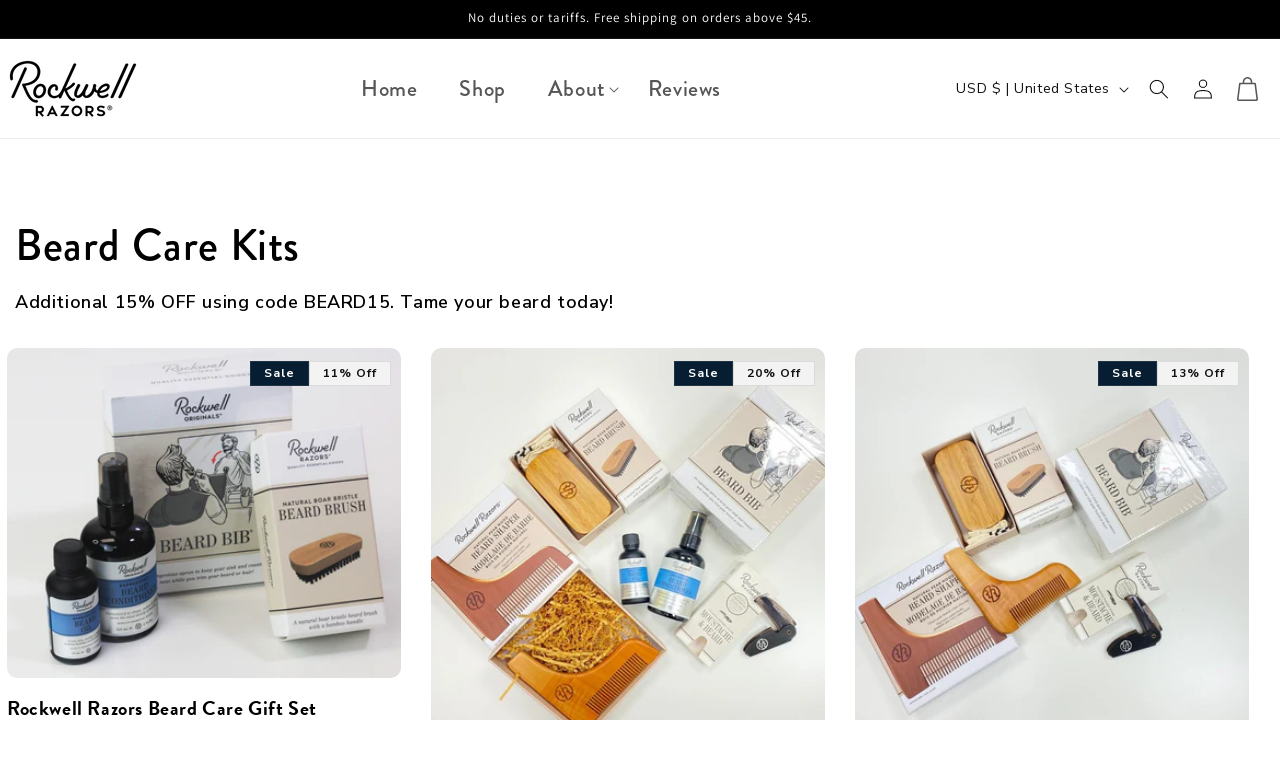

--- FILE ---
content_type: text/css
request_url: https://getrockwell.com/cdn/shop/t/106/assets/dev.css?v=18043482512654286211764089275
body_size: 110
content:
.custom-product .row.others-row{display:none}.review-section.py-5.px-3.px-md-0{padding-top:0!important}.review-section .container.position-relative p.subtitle.mb-5{margin-bottom:0!important}.review-section .container.position-relative .row.product-grid.custom_eight_grid .col-md-3.col-6.mb-5.mt-5{margin:8px 0!important}.product-type-filter.py-5.px-3.px-md-0{padding-top:1.5rem!important}.product-type-filter.py-5.px-3.px-md-0 .container div#default_type_section{margin:0!important}html{scroll-behavior:auto!important}.product-type-filter.py-5.px-3.px-md-0>.container .review-section.py-5.px-3.px-md-0:last-of-type{padding-bottom:0!important}.product-type-filter.py-5.px-3.px-md-0>.container .review-section.py-5.px-3.px-md-0:last-of-type .py-4{padding-bottom:0!important}button.sticky-add-btn{border:solid 1px #071A2E;padding:3px 8px 8px 9px;border-radius:7px;cursor:pointer}.product-sticky-bar{bottom:-1px!important}.row.matched-row.w-100.mb-4 .col-md-4.col-6.mb-4.product-card.card-wrapper.product-card-wrapper.underline-links-hover[order="1"]{order:0}.row.matched-row.w-100.mb-4 .col-md-4.col-6.mb-4.product-card.card-wrapper.product-card-wrapper.underline-links-hover[order="2"]{order:1}.row.matched-row.w-100.mb-4 .col-md-4.col-6.mb-4.product-card.card-wrapper.product-card-wrapper.underline-links-hover[order="3"]{order:2}@media only screen and (max-width: 750px){.product-type-filter.py-5.px-3.px-md-0 .container div#default_type_section{margin:0!important;padding:25px 0 15px!important}.review-section.py-5.px-3.px-md-0.active-section{padding-top:20px!important}}@media only screen and (max-width: 440px){.row.product-grid.custom_eight_grid p.fw-semibold.mb-0.cs_product_title{max-width:85px}}section#accessories_section .swiper-slide{display:flex;flex-direction:column;height:auto}.swiper-button-next,.swiper-button-prev{display:flex!important;position:absolute!important;bottom:0!important;top:auto!important;color:#000!important;right:70px!important}.swiper-button-prev{margin-right:40px!important;left:auto}.swiper-button-next:after,.swiper-button-prev:after{font-size:18px;display:none}section#accessories_section .swiper-slide .card-body .d-flex.justify-content-between{gap:5px}@media (max-width: 410px) and (min-width: 380px){section#accessories_section .swiper-slide .card-body .d-flex.justify-content-between p.fw-semibold.mb-0.cs_product_title{font-size:13px!important}}a.cutsom_product_title .card__badge.top.right{position:absolute;top:1rem;right:1rem}@media (max-width: 767px){a.cutsom_product_title .card__badge.top.right{bottom:1rem;position:absolute;top:unset}a.cutsom_product_title{position:relative}}.drawer__inner{overflow-x:hidden}cart-drawer.drawer.active{z-index:999999}
/*# sourceMappingURL=/cdn/shop/t/106/assets/dev.css.map?v=18043482512654286211764089275 */


--- FILE ---
content_type: text/css
request_url: https://getrockwell.com/cdn/shop/t/106/assets/main.css?v=57673762952441020791745519628
body_size: 4553
content:
@import"https://use.typekit.net/iyw8mtu.css";h1,h2,h3,h4,h5,h6{font-family:brandon-grotesque,sans-serif!important}.pt-100{padding-top:100px}.pb-100{padding-bottom:100px}.py-100{padding:100px 0}.page-width{width:100%}::selection{background-color:#b0c9d8;color:#000}.page-title{color:#000;font-size:55px;font-style:normal;font-weight:500;margin-bottom:0;line-height:60px}.page-title a{color:#000}.main-page-title.page-title{text-align:center}.view-btn{padding:15px 40px;border-radius:10px;background:#000;color:#fff;font-size:18px;font-weight:600;font-family:brandon-grotesque,sans-serif;text-decoration:none;display:inline-block;text-align:center;text-transform:uppercase}.main-header .header .header__heading-link{padding:0}.main-header .header{padding-top:15px;padding-bottom:15px}.main-header .header .list-menu__item{color:#565656;font-weight:500;font-size:22px;font-family:brandon-grotesque,sans-serif;padding:15px 21px}.main-header .header .header__active-menu-item{color:#041d35}.main-header .header .header__heading-logo{height:69px;max-width:100%;object-fit:contain}.main-header .header__submenu .list-menu__item{font-size:16px;padding:10px 15px}.main-header .list-menu--disclosure{width:23rem}.home-banner{background:#f6f6f6;overflow:hidden}.home-banner .banner__heading{color:#000;font-size:65px;font-weight:500;margin-bottom:30px;margin-top:0;line-height:78px}.home-banner .banner__content{padding:0rem}.home-banner .banner__box{padding:180px 50px 180px 0;min-width:inherit;width:50%!important}.banner--content-align-left.banner--desktop-transparent .banner__box{max-width:inherit!important}.home-banner .hero-img-box{width:50%;height:100%}.home-banner .hero-img-box img{width:100%;height:auto}.home-banner .banner-text-box{max-width:inherit;text-align:start}.home-banner .banner__text p{color:#000;font-size:18px;font-weight:700;margin-bottom:30px}.banner-rockwell-profile{display:flex;align-items:center;gap:20px;margin-bottom:15px;text-align:start}.rating i{color:#ffce31}.home-banner .banner-rockwell-profile .rockwell-profile-pic{width:88px;height:88px;object-fit:cover;border-radius:50%}.home-banner .rockwell-profile-title{color:#fff;font-size:20px;font-weight:500;margin:0}.home-banner .rockwell-profile-tag{color:#000;font-size:18px;font-weight:600;margin:0}.banner-rockwell-profile i{font-size:20px}.home-banner .banner__buttons a{padding:16px 40px;border-radius:10px;background:#000;color:#fff;font-size:18px;font-weight:600;text-decoration:none;display:flex;align-items:center;gap:15px;justify-content:center;width:fit-content;font-family:brandon-grotesque,sans-serif;text-transform:uppercase}.home-banner .banner__buttons a svg path{fill:#fff}.home-banner .banner__buttons p{color:#fff;font-size:20px;font-weight:400;text-transform:capitalize;margin-bottom:20px}.home-banner .banner__buttons{display:unset;max-width:100%}.home-banner #Banner-template--16858449412342__image_banner:after{opacity:.5}.home-banner .banner:after,.banner__media:after{background:none}.home-banner .banner__media img{display:none!important}.home-banner .media{background:none!important}.collection-head{display:flex;align-items:flex-end;justify-content:space-between;margin-bottom:30px}.collection-head .page-title{margin-bottom:15px}.title-wrapper{margin-bottom:0}.title-wrapper p{color:#000;font-size:18px;font-weight:600}.card{border:0}.contains-card li{padding:0 15px}.feature-collection-list .slider-mobile-gutter{padding:0!important}.full-unstyled-link{color:#000;font-size:20px;font-weight:600;font-family:brandon-grotesque,sans-serif;text-decoration:none!important}.rating .rating-star:before{font-size:26px;background:linear-gradient(90deg,rgb(250 202 48) var(--percent),rgba(var(--color-foreground),.15) var(--percent));-webkit-background-clip:text;-webkit-text-fill-color:transparent}.rating-count{color:#878787;font-size:16px;font-weight:500;text-decoration-line:underline}.price .price__container{color:#000;font-family:brandon-grotesque,sans-serif;font-size:20px;font-weight:600}.card__information{padding-top:35px;padding-bottom:0}.card__inner .card__media .media img,.card__inner,.card__inner .card__media{border-radius:10px!important}.introducing-favorite-section{background:#041d35}.introducing-favorite-section .page-title{text-align:center;color:#fff}.introducing-img-box{width:172px;height:172px;display:flex;align-items:center;justify-content:center;border-radius:50%;background-color:#fff;margin:auto}.introducing-img-box img{height:95px;width:auto;object-fit:contain}.introducing-inner-title{color:#f9f9fa;font-size:20px;font-weight:500;margin-top:30px;margin-bottom:0}.introducing-box{text-align:center;position:relative}.introducing-favorite-section .slider-button{width:auto;height:auto}.introducing-favorite-section .slider-button .icon{width:18px;height:12px!important}.introducing-favorite-section .slider-button .icon path{fill:#fff}.beginners-bg{background-position:center;background-repeat:no-repeat;background-size:cover;min-height:851px;display:flex;align-items:center;justify-content:center}.beginners-shave-section{position:relative}.beginners-shave-info{position:absolute;top:50%;left:0;transform:translateY(-50%);width:100%;z-index:9}.beginners-bg .beginners-fix-img{position:absolute;right:0;top:0}.beginners-shave-content p{color:#000;font-size:18px;font-weight:600;margin:30px 0}.testimonials-profile{display:flex;align-items:center;gap:20px;margin-bottom:30px}.testimonials-profile .testimonials-pic{width:68px;height:68px;object-fit:cover;border-radius:50%}.testimonial-profile-title{color:#000;font-size:18px;font-weight:800;margin:0}.testimonial-profile-tag{color:#626262;font-size:18px;font-weight:700;margin-bottom:0}.testimonials-box{border-radius:6px;background:#fff;padding:40px;margin:0 10px}.testimonials-box .rating{margin-top:25px}.testimonials-box .rating i{font-size:20px}.testimonials-desc{color:#222;font-size:16px;font-weight:400;margin-bottom:0}.testimonial-section{background:#f6f6f6}.testimonials-slide{overflow:hidden;margin-top:50px;margin-bottom:70px}.testimonial-section .slick-slide{margin:0 20px}.tes-subtitle{color:#000;font-size:16px;font-weight:800;margin-bottom:9px}.testimonial-section .slick-next{right:202px}.testimonial-section .slick-next,.testimonial-section .slick-prev{background:#000!important}.testimonial-section .slick-prev,.testimonial-section .slick-next{top:50%;width:45px;height:45px;border-radius:50%;z-index:99}.slick-prev:before,.slick-next:before{font-family:"Font Awesome 5 Free";font-size:20px;opacity:.75;-webkit-font-smoothing:antialiased;-moz-osx-font-smoothing:grayscale;color:#fff;font-weight:900;position:absolute;left:50%;top:50%;transform:translate(-50%,-50%)}.testimonial-section .slick-prev{left:216px}.testimonial-section .slick-slide{opacity:.5}.testimonial-section .slick-slide.slick-active{opacity:1}.testimonial-section .slick-next:before{content:"\f0da"}.testimonial-section .slick-prev:before{content:"\f0d9"}.join-movement-bg{background-position:center;background-repeat:no-repeat;background-size:cover;min-height:611px;display:flex;align-items:center;justify-content:center}.join-movement-content .page-title{color:#fff;margin-bottom:30px}.join-movement-content p{color:#fff;font-size:18px;font-weight:500;margin-bottom:40px}.join-movement-section .newsletter-form__field-wrapper .newsletter-form__button{background-color:#fff!important;border-top-right-radius:10px;border-bottom-right-radius:10px;color:#041d35;font-size:20px!important;font-weight:500;font-family:brandon-grotesque,sans-serif;padding:18px 30px!important;box-shadow:unset!important;width:auto}.newsletter-form__field-wrapper .field:after{box-shadow:unset}.newsletter-form__button:focus-visible{box-shadow:unset!important;border-top-right-radius:10px;border-bottom-right-radius:10px;width:auto}.join-movement-content .newsletter-form{max-width:62rem;margin:auto}.newsletter-form__field-wrapper{max-width:100%!important}.join-movement-section .newsletter-form__field-wrapper .field__input{min-height:60px}.join-movement-section .newsletter-form__field-wrapper .field__label{top:calc(1.7rem + var(--inputs-border-width));font-size:18px}.join-movement-section .field__input:focus~.field__label,.field__input:not(:placeholder-shown)~.field__label,.field__input:-webkit-autofill~.field__label,.customer .field input:focus~label,.customer .field input:not(:placeholder-shown)~label,.customer .field input:-webkit-autofill~label{font-size:1rem;top:calc(var(--inputs-border-width) + .5rem);left:calc(var(--inputs-border-width) + 2rem);letter-spacing:.04rem}.press-mentions{overflow-x:hidden}.order-info-box{display:flex;align-items:center;gap:30px}.order-title{color:#000;font-size:20px;font-style:normal;font-weight:600;margin-bottom:0}.order-info-section{background:#f6f6f6}.color-metafields{display:flex;gap:10px;margin-top:15px;flex-wrap:wrap}.color-swatch{width:25px;height:25px;display:block;border-radius:0;border:1px solid #f5f5f5;-webkit-appearance:none;appearance:none;background-size:9px 9px;cursor:pointer;background-size:contain}.color-metafields .color-swatch.out-of-stock:after{content:"";background-color:#000;position:absolute;width:100%;height:2px;background-color:red;top:12px;z-index:99999;bottom:0;left:0;right:0;transform:skewY(45deg)}.color-metafields .color-swatch.out-of-stock{filter:opacity(.5);cursor:no-drop;border:0;overflow:hidden}.color-swatch.active{border:1px solid #000}.product-shop .nav-pills{flex-wrap:nowrap;gap:20px;border-radius:10px;border:1px solid #d9d9d9;background:#fff;padding:12px 20px}.product-shop .nav-pills .nav-item .active.nav-link{color:#fff;background:#000}.product-shop .slick-slide{text-align:center}.product-shop .nav-pills .nav-item .nav-link{padding:15px 20px;border-radius:10px;color:#000;font-size:18px;font-weight:500;font-family:brandon-grotesque,sans-serif;text-decoration:none;display:inline-block;text-align:center;white-space:nowrap;min-width:85%;text-transform:uppercase}.rating-box{display:flex;align-items:center;gap:15px;margin-bottom:10px}.rating-count span{color:#878787;font-size:16px;font-weight:500;text-decoration-line:underline}.rating-box span{--letter-spacing: .8;--font-size: 1.7}.product-shop .product-box .inner-product .box .image-box img{width:100%;height:421px;object-fit:cover;border-radius:10px}.product-shop .product-box .inner-product .box .text h3{color:#000;font-size:20px;font-weight:600;font-family:brandon-grotesque,sans-serif;text-decoration:none!important}.price-item.price-item--sale.price-item--last{color:#000;font-family:brandon-grotesque,sans-serif;font-size:20px;font-weight:600}.product-announcemnet-bar.sticky{position:fixed}.product-announcemnet-bar .price-item.price-item--sale.price-item--last{color:#fff}.product-announcemnet-bar .price-item.price-item--regular{color:#fff;font-family:brandon-grotesque,sans-serif;font-size:16px;font-weight:600}.product-shop .price--on-sale .price-item--regular{color:#878787;font-family:brandon-grotesque,sans-serif;font-size:20px;font-weight:600}.rating-box .rating-star:before{background:linear-gradient(90deg,#ffce31 var(--percent),rgba(var(--color-foreground),.15) var(--percent));-webkit-background-clip:text;-webkit-text-fill-color:#ecbf2d;font-size:16px}.product-shop .product-box a{text-decoration:none!important}.product-shop .product-box .inner-product .box .text{padding-bottom:15px;padding-top:1.7rem}.product-shop .title-top{text-align:center;margin-bottom:50px}.product-shop .title-top .page-title{margin-bottom:20px}.product-shop .title-top p{color:#000;font-size:18px;font-weight:700;margin-bottom:0}.product-shop .price .price__container{color:#000;font-family:brandon-grotesque,sans-serif;font-size:20px;font-weight:600}.tabs-slide{overflow:hidden}.tabs-slide .slick-next:before{content:"\f0da"}.tabs-slide .slick-prev:before{content:"\f0d9"}.tabs-slide .slick-prev:before{left:36%;top:50%;color:#000;font-size:24px}.tabs-slide .slick-next{right:0}.tabs-slide .slick-next:before{left:36%;top:50%;color:#000;font-size:24px}.tabs-slide .slick-prev{background:none!important;left:unset!important}.tabs-slide .slick-list{margin:0 20px}.inner-box.sticky{margin-bottom:50px}.product-shop .product-box .box{margin-top:30px}.product-shop .product-box{padding-top:100px}.product-shop .product-box .tab-title p{color:#000;font-size:18px;font-weight:600;margin-bottom:0}.feature-collection-list .slider-button .icon{width:18px;height:12px!important}.feature-collection-list .slider-button{width:auto;height:auto}.product-detail-info .name-option{color:#878787;font-size:20px!important;font-weight:400!important}.product-detail-info .form__label{color:#878787;font-size:20px;font-weight:400;margin-bottom:10px!important}.product-detail-info variant-radios .product-form__input input[type=radio]+label:before{border-radius:6px}.product-detail-info variant-radios .product-form__input input[type=radio]+label{border-radius:0;margin-top:4px;background-size:contain}.product-detail-info variant-radios .product-form__input input[type=radio]+.custom-color{height:44px;width:44px;padding:10px}.product-detail-info .product-form__input input[type=radio]:checked+label{border:4px solid #449eef}.product-detail-info variant-radios .product-form__input input[type=radio].disabled+.custom-color:after{content:"";background-color:#000;position:absolute;width:100%;height:2px;background-color:red;top:15px;z-index:99999;bottom:0;left:0;right:0;transform:skewY(45deg)}.product-detail-info variant-radios .product-form__input input[type=radio].disabled+.custom-color{filter:opacity(.2);cursor:no-drop;border:0;overflow:hidden}.quantity:after{border-radius:10px;border-color:#000;box-shadow:unset}.quantity{color:#171717;width:209px;display:flex;min-height:60px;font-size:20px;font-style:normal;font-weight:600;padding:5px 10px}.quantity__input{font-size:20px;font-weight:600}.quantity__button svg{width:12px;pointer-events:none}.quantity__button svg path{fill:#000;stroke:#000}.product-detail-info .product-form__submit{padding:20px 30px;border-radius:6px;background:#000;color:#fff;font-size:20px;font-weight:500;font-family:brandon-grotesque,sans-serif;text-decoration:none;display:inline-block}.product-detail-info .button--secondary:after{border:0!important;box-shadow:unset!important}.product-detail-info .product-form__buttons{max-width:100%}.product-detail-info .globo-swatch-product-detail .swatch--gl{margin-bottom:20px}.product-detail-info .thumbnail,.product-detail-info .thumbnail.global-media-settings img{border-radius:6px}.product__description p,.product__description li{color:#000;font-size:16px;font-weight:400}.product-detail-info .product__info-container .product__description{margin-bottom:0}.product-detail-info .list-social__link{padding:0 1.1rem}.product-detail-info .share-button{margin:0}.product__description b,.product__description strong{color:#000;font-size:18px;font-weight:700}.accordion__title{color:#000;font-family:Nunito Sans,sans-serif!important;font-size:18px;font-weight:700}.accordion svg{width:19px;height:9px!important}.accordion svg path{fill:#000}.Faq-list .accordion_body p{color:#000;font-size:16px;font-weight:400}.Faq-list .accordion_body img{width:100%}.faq-section .collapsible-content summary:hover{background:none}.faq-section .collapsible-content summary:hover .accordion__title{text-decoration:none}.faq-section .collapsible-content-wrapper-narrow{max-width:100rem}.share-with-social svg path{stroke:#565656}.share-button__button{color:#000;font-size:18px;font-weight:700;gap:10px}.product__media-wrapper .slider-mobile-gutter .slider-button{width:40px;height:40px;border-radius:50%;border:1px solid #4e53574d}.product__media-wrapper .slider-mobile-gutter .slider-button .icon{height:10px;color:#4e5357}.product-ancment-info{display:flex;align-items:center;justify-content:space-between;flex-wrap:wrap;gap:10px}.product-ancment-info ul{display:flex;align-items:center;flex-wrap:wrap;gap:25px;list-style:none;margin-bottom:0;padding:0}.product-ancment-info ul .btn1{font-size:16px;padding:14px 20px;margin:0}.product-ancment-info ul .btn1:after{box-shadow:unset!important}.product-announcemnet-bar{background:#041d35;box-shadow:0 1px #d9d9d9;padding:10px 0!important;visibility:hidden}.product-ancment-info h2{color:#fff;font-size:18px;font-weight:500;margin-bottom:0}.product-ancment-info .price .price__container{color:#fff}.product-ancment-info .product-form__submit{padding:13px 16px;border-radius:10px;background:#fff;color:#041d35;font-family:brandon-grotesque,sans-serif;font-size:16px;font-weight:600;text-decoration:none;display:inline-block;margin:0;text-transform:uppercase}.product-ancment-info .button--secondary:after{border:0!important;box-shadow:unset!important}.Faq-list .accordion_head{display:flex;align-items:center;justify-content:space-between;padding:1.5rem 0;border-top:.1rem solid rgba(var(--color-foreground),.08);border-bottom:0;color:#000;font-family:Nunito Sans,sans-serif!important;font-size:18px;font-weight:700;border-left:0;border-right:0;margin:0;display:block;cursor:pointer}.Faq-list #tech-specs{width:100%}.faq-page .accordion-item{border-left:0;border-right:0;border-radius:0}.faq-page .accordion-button{color:#000;font-family:Nunito Sans,sans-serif!important;font-size:18px!important;font-weight:700;box-shadow:unset;background:none;border-radius:0}.faq-page .Heading{color:#000;font-size:40px;font-style:normal;font-weight:600;text-transform:capitalize;margin-top:35px;margin-bottom:20px}.faq-page .Heading:first-child{margin-top:0}.faq-page .FaqSummary{list-style:none;padding:0}.faq-page .FaqSummary__Item{padding:10px 0;border-bottom:1px solid #dee2e6}.faq-page .FaqSummary__Item:last-child{border-bottom:0}.faq-page .FaqSummary__Item .FaqSummary__Link{font-size:18px;text-decoration:none;font-weight:600;color:#000}.faq-page .Faq.accordion{padding-left:40px}.faq-page .PageLayout__Section.PageLayout__Section--secondary.PageLayout__Section--sticky.hidden-phone{position:sticky;top:20px}.list-litle{color:#000;font-size:18px;font-weight:700;margin-bottom:0}.why-rockwell-top p{color:#000;font-size:20px;font-weight:600;margin:30px 0}.why-rockwell-list{list-style:none;margin-bottom:0;display:flex;flex-wrap:wrap;margin-top:80px;gap:30px}.dots-list{display:flex;gap:25px;width:31.8%}.list-check-icon{min-width:30px;height:30px;border-radius:50%;display:flex;align-items:center;justify-content:center;background:#000}.list-check-icon svg path{fill:#fff;stroke:#fff}.list-check-icon svg{width:14px;height:16px}.incredible-shaves-content p{color:#fff;font-size:18px;font-weight:400;margin-bottom:0}.incredible-shaves-section{background:#041d35}.incredible-shaves-content{max-width:600px}.incredible-shaves-content .page-title{color:#fff;margin-bottom:40px}.incredible-shaves-content p{color:#fff;font-size:18px;font-weight:400}.incredible-shaves-section{background:#041d35;position:relative}.incredible-shaves-img img{height:auto;object-fit:cover;width:100%}.incredible-shaves-section .slick-slide{padding:0 10px}.incredible-shaves-section .slick-dots li.slick-active button:before{font-size:45px}.incredible-shaves-section .slick-dots li button:before{font-size:30px;color:#fff;padding:0;margin:0;opacity:1}.incredible-shaves-section .slick-dots{margin-top:50px}.incredible-shaves-info{margin-bottom:40px}.incredible-shaves-section .scroll-sticky{width:100%}.incredible-shaves-section .head{display:flex;flex-direction:row;height:100vh;justify-content:space-between;align-items:center;padding:0!important}.incredible-shaves-section .heading{opacity:0;position:absolute;top:50%;transform:translateY(-50%);width:100%}.scroll-img{width:100%;object-fit:contain}.mobile-head{display:none}.gimmick-razor-section{position:relative}.gimmick-free-content .page-title{margin-bottom:0}.gimmick-free-content .gimmick-desc{color:#000;font-size:18px;font-weight:400;margin-top:30px;margin-bottom:0}.gimmick-razors-bg{background-position:center;background-repeat:no-repeat;background-size:cover;min-height:736px;display:flex;align-items:center;justify-content:center}.gimmick-free-content ul{padding-left:0;margin-top:40px}.gimmick-free-content .dots-list{width:100%;margin-bottom:20px}.pickrazors-desc{color:#fff;font-size:18px;font-weight:400;margin-bottom:0;margin-top:20px}.pick-razors-section{background-color:#000}.pick-razors-section .contains-card li{padding:0 72px}.pick-razors-section .view-btn{background:#fff;color:#000}.cart-page .cart-items thead th{color:#000;font-size:18px;font-weight:600;text-transform:capitalize;padding-bottom:15px;opacity:1}.cart-page .title-wrapper-with-link{margin-bottom:60px}.cart-page .cart-items td{padding-top:25px}.cart-page .cart-item>td+td{padding-left:15px}.cart-page .cart-item__name{color:#000;font-family:brandon-grotesque,sans-serif!important;font-size:15px;font-weight:600}.cart-page .money{color:#000;font-family:brandon-grotesque,sans-serif!important;font-size:15px;font-weight:500}.cart-page .price.price--end .money{font-weight:800}.totals__total-value .money{color:#000;font-family:brandon-grotesque,sans-serif;font-size:18px;font-weight:600}.totals__total{color:#000;font-size:18px;font-weight:600;font-family:Nunito Sans,sans-serif!important}.cart-page .product-option dd{color:#565656;font-family:brandon-grotesque,sans-serif!important;font-size:14px;font-weight:500}.cart-page .product-option dt{font-size:14px;font-weight:700;color:#000}.cart-page .cart-item__details dl{margin:0}.cart-page .cart-item__name:hover{text-decoration:none}.cart-page .quantity{color:#565656;width:138px;min-height:45px;font-size:14px;font-weight:500;padding:5px 0}.cart-page .quantity__input{font-size:14px;font-weight:600}.cart-page .quantity__button svg{width:10px}.cart-page .quantity__button svg path{fill:#565656;stroke:#565656}.cart-page .cart-item cart-remove-button{margin:.5rem 0 0 .5rem;background:#000;height:45px;border-radius:6px;width:46px;display:flex;align-items:center;justify-content:center}.cart-page .cart-item cart-remove-button svg path{fill:#fff;stroke:#fff}.cart-page .cart__items{border-bottom:0}.cart-page .title-wrapper-with-link a{color:#000}.cart-page .jumbotron-progress{border-radius:5px;color:#000;font-size:16px;font-weight:400;font-family:Nunito Sans,sans-serif!important}.cart-page .jumbotron-progress .money{font-weight:400;font-size:16px;font-family:Nunito Sans,sans-serif!important}.cart-page .jumbotron-progress strong{color:#000;font-size:16px}.cart-page .jumbotron-progress p{color:#000;font-size:18px;font-weight:700;margin-bottom:14px}.cart-page .jumbotron-progress small{color:#565656;font-size:13px;font-weight:600;padding-top:10px;display:inline-block}.cart-page .jumbotron-progress .progress{height:16px;border-radius:5px;background:#5cc946}.cart-guarantee-row ul{list-style:none;padding-left:0;justify-content:center;display:flex;margin-bottom:0;gap:60px}.cart-guarantee-row{border-radius:5px;background:#f9f9fa;padding:25px}.cart-guarantee-row ul li{color:#000;font-family:brandon-grotesque,sans-serif!important;font-size:16px;font-weight:500;display:flex;flex-direction:column;gap:10px;text-align:center;width:33.33%;line-height:normal}.cart-guarantee-row ul li svg{height:28px;margin:0 auto}.cart__checkout-button{padding:16px 30px;background:#000;color:#fff;font-size:18px;font-weight:500;font-family:brandon-grotesque,sans-serif;text-decoration:none;display:inline-block}.cart__checkout-button:after{border:0!important;box-shadow:unset!important}.tax-note{color:#000}.cart-page .quantity:after{border-radius:6px}.main-blog .pagination__list{display:flex;flex-wrap:nowrap;justify-content:center;width:100%;text-align:center}.main-blog .pagination__list li a.pagination__item.pagination__item--current.light{background-color:#000;border-radius:50%;color:#fff;opacity:1}.main-blog .title--primary{color:#000;font-family:Oswald;font-size:56px;font-weight:700}.main-blog .card__information h3{color:#000;font-size:20px;font-weight:600;text-decoration:none;margin-bottom:15px;font-family:brandon-grotesque,sans-serif}.main-blog .card__information .article-card__excerpt{color:#000;font-size:16px;font-style:normal;font-weight:500;text-transform:capitalize;margin-bottom:0;font-family:Nunito Sans,sans-serif!important}.main-blog .card__information .article-card__info{color:#000;font-size:12px;font-weight:400;margin-bottom:15px;font-family:Nunito Sans,sans-serif!important}.blog-details{margin-top:100px}.jdgm-rev__icon:after,.jdgm-rev__buyer-badge{background-color:#000!important}.jdgm-rev__author{color:#000}.jdgm-write-rev-link{border:1px solid #000;padding:5px 10px;text-align:center;display:inline-block;color:#000!important;text-decoration:none}.jdgm-rev-widg{margin-top:100px;margin-bottom:0!important}.jdgm-paginate a:not([href]){color:#000}.jdgm-rev__body.is-truncated .jdgm-rev__body-read-more{color:#000}.main-footer .footer{background:#091c32}.main-footer .footer ul.footer-block__details-content.list-unstyled{column-count:2}.main-footer .footer__blocks-wrapper{gap:75px}.main-footer .footer .list-menu__item--link{color:#fff;font-size:15px;font-weight:500;letter-spacing:.3px;text-decoration:none!important}.main-footer .footer .footer-block__heading{color:#fff;font-size:24px;font-weight:600;letter-spacing:.48px}.main-footer .footer__content-top{padding-bottom:100px}.main-footer .footer .scroll-trigger.animate--slide-in ul.footer-block__details-content{display:flex;flex-wrap:wrap}.main-footer .footer .scroll-trigger.animate--slide-in ul.footer-block__details-content li{width:45%}.main-footer .footer .footer-block__details-content .list-menu__item--link:hover,.copyright__content a:hover{color:#fff}.main-footer .footer .footer-block-image{display:unset}.logo-text{color:#fff;font-size:15px;font-weight:500;margin-top:20px}.main-footer .footer .footer-block--newsletter{display:unset;margin-top:0}.main-footer .footer .footer-block__newsletter{text-align:start}.main-footer .footer .footer__content-bottom .footer__content-bottom-wrapper--center{justify-content:space-between!important}.main-footer .footer .footer__content-bottom .copyright__content{color:#fff;font-size:15px;font-weight:400;letter-spacing:.3px}.main-footer .footer .copyright__content a,.main-footer .footer .copyright__content a:hover{color:#fff}.main-footer .footer .footer__content-bottom{padding:30px 0;background-color:#0f2641}.main-footer .footer .footer__copyright{margin-top:0;color:#fff;font-size:15px;font-weight:400;letter-spacing:.3px}.main-footer .footer .footer-block__newsletter+.footer__list-social{justify-content:start;gap:20px;margin-top:30px}.main-footer .footer .list-social__item .icon path{fill:#fff}.main-footer .footer .footer-block__des{color:#fff;font-size:15px;font-weight:500;margin-bottom:30px}.main-footer .field__label,.main-footer .field label,.join-movement-content .field__label,.join-movement-content .field label{color:#fff}.newsletter-form__field-wrapper .field__input{border-radius:10px;background:transparent;border:1px solid #fff;color:#fff;margin:0}.newsletter-form__field-wrapper .field:hover.field:after{box-shadow:unset}.main-footer .newsletter-form__field-wrapper .newsletter-form__button{background-color:#fff!important;border-top-right-radius:10px;border-bottom-right-radius:10px;width:auto;font-weight:500;font-size:15px;padding:8px 20px;color:#041d35;font-family:brandon-grotesque,sans-serif}.main-footer .footer-block__image-wrapper{max-width:100%!important}.main-footer .footer .list-social__item .list-social__link{padding:0}.SectionHeader__ButtonWrapper{text-align:center}.SectionHeader__ButtonWrapper .Form__Submit{padding:10px 20px;border-radius:10px;background:#000;color:#fff;font-size:18px;font-weight:600;font-family:brandon-grotesque,sans-serif;text-decoration:none;max-width:unset!important;display:inline-block;width:auto;display:inline-block!important}.SectionHeader__ButtonWrapper .Form__Submit:hover{color:#fff}.jdgm-histogram__bar-content{background:#061d34!important}.jdgm-histogram .jdgm-star.jdgm-star{color:#061d34!important}:not(.jdgm-prev-badge__stars)>.jdgm-star{color:#061d34!important}@media screen and (max-width:454px){.product-ancment-info ul{display:block!important}product-form.product-form{margin-top:10px}}
/*# sourceMappingURL=/cdn/shop/t/106/assets/main.css.map?v=57673762952441020791745519628 */


--- FILE ---
content_type: text/css
request_url: https://getrockwell.com/cdn/shop/t/106/assets/responsive.css?v=38170460985072852271700089191
body_size: 2563
content:
@media screen and (min-width: 320px){.page-width{padding-left:15px!important;padding-right:15px!important;width:100%}}@media screen and (min-width: 750px){.main-footer .footer-block__newsletter .newsletter-form{max-width:unset}.main-footer .footer__payment{margin-top:unset}.main-footer .footer .footer__content-bottom-wrapper .footer__copyright{text-align:left;white-space:nowrap}.banner__content.banner__content--bottom-center{align-items:center!important}.home-banner .banner--large:not(.banner--adapt){min-height:100%}.home-banner .banner--desktop-transparent .banner__box{max-width:100%}.product__info-container{max-width:100%!important}.product--medium:not(.product--no-media) .product__media-wrapper,.product--small:not(.product--no-media) .product__info-wrapper{max-width:100%!important;width:calc(100% - var(--grid-desktop-horizontal-spacing) / 1)!important}.product--medium:not(.product--no-media) .product__info-wrapper,.product--small:not(.product--no-media) .product__media-wrapper{max-width:100%!important;width:calc(100% - var(--grid-desktop-horizontal-spacing) / 1)!important}}@media screen and (min-width: 990px){header:not(.drawer-menu).page-width{padding-left:15px!important;padding-right:15px!important}.main-footer .grid--4-col-tablet .grid__item{width:calc(25% - var(--grid-desktop-horizontal-spacing) * 2 / 3)}.product--medium:not(.product--no-media) .product__media-wrapper,.product--small:not(.product--no-media) .product__info-wrapper{max-width:50%!important;width:calc(50% - var(--grid-desktop-horizontal-spacing) / 2)!important}.product--medium:not(.product--no-media) .product__info-wrapper,.product--small:not(.product--no-media) .product__media-wrapper{max-width:50%!important;width:calc(50% - var(--grid-desktop-horizontal-spacing) / 2)!important}.main-header .header{display:flex;justify-content:space-between}}@media screen and (max-width: 1600px){.home-banner .banner__box{padding:80px 50px 80px 0}.home-banner .banner__buttons a{padding:14px 30px;font-size:16px}.view-btn{padding:12px 30px;font-size:16px}.home-banner .banner__heading{font-size:50px;line-height:60px;margin-bottom:25px}.page-title{font-size:48px;line-height:56px}.beginners-bg{min-height:730px}.testimonials-profile{margin-bottom:20px}.testimonials-box .rating{margin-top:20px}.testimonials-box{padding:30px}.tabs-slide .slick-list{margin:0 15px}}@media screen and (max-width: 1399px){.home-banner .banner__heading{font-size:48px;line-height:58px}.page-title{font-size:44px;line-height:52px}.feature-collection-list .collection{padding-top:80px;padding-bottom:80px}.pb-100{padding-bottom:80px}.pt-100{padding-top:80px}.py-100{padding:80px 0}.introducing-img-box img{height:85px}.introducing-img-box{width:160px;height:160px}.beginners-bg{min-height:630px}.testimonials-profile{gap:15px}.join-movement-bg{min-height:490px}.join-movement-content p{margin-bottom:30px}.main-footer .footer__content-top{padding-bottom:80px}.join-movement-section .newsletter-form__field-wrapper .newsletter-form__button{font-size:18px!important}.testimonial-section .slick-next{right:103px}.testimonial-section .slick-prev{left:111px}.product-shop .product-box{padding-top:80px}.why-rockwell-list{gap:20px;margin-top:60px}.dots-list{display:flex;gap:20px}.incredible-shaves-content .page-title{margin-bottom:30px}.gimmick-free-content ul{margin-top:30px;margin-bottom:0}.gimmick-free-content .gimmick-desc{margin-top:20px}.gimmick-free-content .dots-list{margin-bottom:15px}.gimmick-razors-bg{min-height:645px}.related-products{padding-top:80px!important;padding-bottom:80px!important}.cart-page .title-wrapper-with-link{margin-bottom:50px}.cart-guarantee-row ul{gap:26px}.cart-page .quantity{width:121px;min-height:44px}}@media screen and (max-width: 1199px){.home-banner .banner__box{padding:60px 50px 60px 0}.view-btn{padding:14px 40px;font-size:18px}.testimonial-section .slick-slide{margin:0 10px}.testimonials-slide{margin-top:40px;margin-bottom:50px}.beginners-bg{min-height:620px}.join-movement-content .page-title{margin-bottom:25px}.order-title{color:#000;font-size:18px}.order-info-box{gap:15px}.main-footer .footer{padding-top:80px}.main-footer .footer__content-top{padding-bottom:70px}.main-footer .footer .footer-block__heading{font-size:22px;line-height:30px}.main-footer .footer .footer-block__des{margin-bottom:20px}.product-shop .product-box .inner-product .box .image-box img{height:358px}.product-detail-info .product-form__submit{padding:16px 30px}.dots-list{width:48.5%}.why-rockwell-top p{font-size:18px;line-height:26px;margin:20px 0}.why-rockwell-list{gap:25px}.incredible-shaves-content{max-width:500px}.pick-razors-section .contains-card li{padding:0 53px}}@media screen and (max-width: 1099px){.main-footer .footer__blocks-wrapper{gap:20px}.main-footer .footer .list-menu__item--link{color:#fff;font-size:14px}}@media screen and (max-width: 991px){.header .menu-drawer__close-button{gap:10px;font-size:22px;font-weight:800}.header .menu-drawer__close-button svg{width:25px}.main-header .header{align-items:center;grid-template-columns:1fr 2fr 1fr}.main-header .header .header__heading-link,.main-header .header .header__heading{text-align:center;justify-self:center}.header .list-social__item .list-social__link.link svg{fill:#000}.home-banner .banner__heading{font-size:45px;line-height:55px}.home-banner .banner__text p{font-size:16px;margin-bottom:20px}.feature-collection-list .collection{padding-top:60px;padding-bottom:60px}.full-unstyled-link,.card-information .price .price__container{font-size:18px}.py-100{padding:60px 0}.pb-100{padding-bottom:60px}.pt-100{padding-top:60px}.view-btn{padding:12px 36px;font-size:16px}.home-banner .banner__box{padding:50px 30px 50px 0}.banner-rockwell-profile i{font-size:18px}.home-banner .rockwell-profile-tag{font-size:16px}.home-banner .banner__heading{margin-bottom:15px}.introducing-inner-title{font-size:18px;margin-top:20px}.introducing-img-box{width:150px;height:150px}.introducing-img-box img{height:75px}.beginners-bg{min-height:650px}.testimonials-slide{margin-top:30px;margin-bottom:40px}.join-movement-bg{min-height:450px}.main-footer .grid--4-col-tablet .grid__item{width:calc(33% - var(--grid-desktop-horizontal-spacing) * 2 / 3)}.main-footer .footer-block__details-content .list-menu__item--link{padding-bottom:0rem;padding-top:5px}.main-footer .footer .footer-block__heading{margin-bottom:15px}.main-footer .footer__content-top .grid{row-gap:2rem}.main-footer .footer{padding-top:60px}.main-footer .footer__content-top{padding-bottom:50px}.main-footer .footer .footer-block__des{margin-bottom:15px}.collection-head{flex-wrap:wrap;gap:15px}.title-wrapper--self-padded-tablet-down,.title-wrapper--self-padded-mobile{padding-left:0;padding-right:0rem}.contains-card li{padding:0}.order-info-box img{width:60px;object-fit:contain;max-height:50px}.introducing-favorite-section .slider-button{margin-top:20px}.product-shop .product-box{padding-top:60px}.product-shop .nav-pills .nav-item .nav-link{min-width:fit-content}.introducing-favorite-section .grid--peek.slider .grid__item:first-of-type{width:100%!important}.introducing-favorite-section .grid--peek .grid__item{min-width:100%}.introducing-favorite-section .grid--peek.slider .grid__item:first-of-type{margin-left:0!important}.pick-razors-section .grid--peek.slider .grid__item:first-of-type{width:100%!important}.pick-razors-section .grid--peek .grid__item{min-width:100%}.pick-razors-section .grid--peek.slider .grid__item:first-of-type{margin-left:0!important}.main-header .header .list-menu__item{gap:20px}.quantity{width:198px;min-height:56px;font-size:18px}.why-rockwell-list{margin-top:50px}.list-litle{font-size:16px}.incredible-shaves-content{max-width:100%;margin:30px 0}.incredible-shaves-content:first-child:{margin-top:0}.incredible-shaves-content .page-title{margin-bottom:22px}.incredible-shaves-section .scroll-sticky{width:auto}.dots-list{width:48%}.pick-razors-section .contains-card li{padding:0 25px}.pickrazors-desc{font-size:16px}.related-products{padding-top:60px!important;padding-bottom:60px!important}.product-ancment-info h2{font-size:16px}.product-ancment-info ul{gap:20px}.incredible-shaves-img,.pick-razors-section .slider-button{margin-top:30px}.pick-razors-section .slider-button{width:auto;height:auto}.pick-razors-section .slider-button .icon{width:18px;height:12px!important}.pick-razors-section .slider-button .icon path{fill:#fff}.product-detail-info .product__info-wrapper{padding:0 0 0 3rem!important}.product-detail-info .product-form__submit{padding:12px 30px;font-size:16px}.pick-razors-section .contains-card li{padding:0}.gimmick-razor-section .beginners-shave-info{background:#92e0ef;position:unset;transform:unset;padding-top:60px}.gimmick-razors-bg{background-position:0%}.gimmick-free-content .dots-list:last-child{margin-bottom:0}.faq-page .Faq.accordion{padding-left:0;margin-top:15px}.faq-page .Heading{font-size:35px;margin-top:30px}.faq-page .accordion-button{font-size:16px!important}.mobile-head{display:block;text-align:center}.pin-spacer{display:none!important}.page-title{font-size:44px;line-height:36px}}@media screen and (max-width: 767px){.banner-rockwell-profile{gap:8px}.product-ancment-info{max-width:100%}.product-ancment-info ul{gap:10px;justify-content:space-between;width:100%}.product-announcemnet-bar .price__sale .price-item.price-item--regular{font-size:14px}.product-announcemnet-bar .price-item.price-item--regular,.price-item.price-item--sale.price-item--last{font-size:16px}.product-ancment-info .product-form__submit{font-size:14px;padding:10px 12px}.banner-rockwell-profile i{font-size:16px}.home-banner .banner__heading{font-size:40px;line-height:46px}.home-banner .banner__box{padding:50px 17px 50px 0}.home-banner .banner__text p{font-size:16px;margin-bottom:20px}.title-wrapper p{color:#000;font-size:16px}.page-title{font-size:40px;line-height:36px}.main-footer .footer__content-bottom-wrapper{flex-wrap:wrap;justify-content:center;gap:20px}.main-footer .footer__column--info{align-items:center}.main-footer .grid--4-col-tablet .grid__item{width:calc(100% - var(--grid-desktop-horizontal-spacing) * 2 / 3)}.product-shop .grid--peek.slider .grid__item:first-of-type{margin-left:0!important}.product-shop .grid--peek.slider .grid__item{width:100%}.product-shop .title-top,.inner-box.sticky{margin-bottom:30px}.product-detail-info .product__info-wrapper{padding:0px 0 0 0rem!important;margin-top:30px}.dots-list{gap:15px}.quantity__input{font-size:18px}.quantity__button svg{width:10px}.quantity{width:193px;min-height:52px}.incredible-shaves-section .slick-dots{margin-top:30px}.cart-page .title-wrapper-with-link{margin-bottom:40px}.cart-page .cart-items td{padding-top:0}.cart-page .cart-item>td+td{padding-left:7px}.cart-page .cart-item{display:grid;grid-template:repeat(2,auto) / repeat(3,1fr)}}@media screen and (max-width: 675px){.home-banner .hero-img-box{width:100%;height:auto}.home-banner .banner__content{flex-wrap:wrap;flex-direction:column-reverse}.home-banner .banner__box{padding:50px 15px;width:100%!important}.home-banner .page-width{padding-left:0!important;padding-right:0!important}.dots-list{width:100%}}@media screen and (max-width: 575px){.main-footer .footer ul.footer-block__details-content.list-unstyled{column-count:1}.main-footer .footer .scroll-trigger.animate--slide-in ul.footer-block__details-content li{width:49%}.feature-collection-list .collection{padding-top:45px;padding-bottom:45px}.py-100{padding:45px 0}.pb-100{padding-bottom:45px}.pt-100{padding-top:45px}.page-title{font-size:35px;line-height:40px}.main-footer .footer{padding-top:45px}.main-footer .footer__content-top{padding-bottom:35px}.main-footer .footer .footer__content-bottom{padding:20px 0}.join-movement-section .newsletter-form__field-wrapper .field__input{min-height:50px}.join-movement-section .newsletter-form__field-wrapper .field__label{top:calc(1.2rem + var(--inputs-border-width));font-size:16px}.join-movement-bg{min-height:500px}.testimonials-slide{margin-top:30px;margin-bottom:30px}.testimonials-box{margin:0}.collection-head .page-title{margin-bottom:10px}.title-wrapper p{color:#000;font-size:18px}.full-unstyled-link{font-size:25px}.card-information .price .price__container{font-size:20px}.card__information{padding-top:30px!important}.view-btn{padding:10px 24px;font-size:14px;border-radius:5px;min-width:150px}.introducing-inner-title{font-size:20px;margin-top:25px}.introducing-img-box{width:106px;height:106px}.introducing-img-box img{height:66px}.beginners-shave-content p{margin:25px 0;font-size:16px}.beginners-shave-info{position:unset;transform:unset;background:#fae8d5;padding-top:30px}.best-shave .beginners-shave-info{background:linear-gradient(180deg,#d2ecff 1.23%,#c3e3fa);padding-bottom:30px}.gimmick-razors-bg{min-height:460px;background-position:0%}.beginners-bg{min-height:330px;background-position:100%}.best-shave .beginners-bg{background-position:10%}.product-shop .product-box{padding-top:45px}.product-shop .product-box .box{margin-top:20px}.inner-box.sticky{margin-bottom:20px;padding:15px 0!important}.product-shop .product-box .inner-product .box .image-box img{height:350px}.product-shop .title-top{margin-bottom:20px}.product-shop .nav-pills .nav-item .nav-link{padding:10px 15px;font-size:18px}.product-shop .nav-pills{padding:9px 10px}.product-detail-info .product-media-container.constrain-height{width:100%!important;padding:0}.product-detail-info .product__media-item{width:100%!important;margin:0!important;padding-top:0!important}.product-detail-info section{padding-top:0!important}.quantity{width:173px;min-height:48px}.product__description p,.product__description li{font-size:16px}.accordion__title{color:#000;font-size:16px}.product-detail-info .share-button{margin-bottom:0}.why-rockwell-top p{font-size:14px;margin:30px 0}.why-rockwell-top .page-title{margin-bottom:0}.quantity:after{border-radius:6px}.list-check-icon{min-width:25px;height:25px}.list-litle{font-size:14px}.why-rockwell-list{gap:30px}.incredible-shaves-content p{font-size:16px}.incredible-shaves-content .page-title{margin-bottom:20px}.pick-razors-section .slider-button{margin-top:25px}.gimmick-free-content .gimmick-desc{font-size:16px}.gimmick-free-content ul{margin-top:25px}.gimmick-free-content .dots-list .list-litle{font-size:16px}.gimmick-free-content .dots-list{margin-bottom:24px}.product-detail-info .form__label{font-size:16px;margin-bottom:8px!important}.product__description b,.product__description strong{font-size:16px}.incredible-shaves-section .slick-dots{margin-top:25px;bottom:-10px}.why-rockwell-list{margin-top:35px}.Faq-list .accordion_body p{font-size:14px}.incredible-shaves-section .slick-dotted.slick-slider{margin-bottom:0}}@media screen and (max-width: 475px){.py-100{padding:35px 0}.pb-100{padding-bottom:35px}.feature-collection-list .collection{padding-top:35px;padding-bottom:35px}.home-banner .banner__box{padding:46px 15px}.home-banner .rockwell-profile-tag{font-size:14px}.banner-rockwell-profile{gap:10px;margin-bottom:10px}.home-banner .banner__heading{font-size:35px;line-height:40px}.home-banner .banner__box{padding:50px 35px 50px 15px}.home-banner .banner__text p{font-size:16px;margin-bottom:15px}.home-banner .banner__buttons a{padding:15px 24px;font-size:14px}.page-title{font-size:32px;line-height:38px}.join-movement-section .newsletter-form__field-wrapper .field__input{min-height:40px}.join-movement-section .newsletter-form__field-wrapper .newsletter-form__button{font-size:14px!important;padding:14px 20px!important}.join-movement-section .newsletter-form__field-wrapper .field__label{font-size:14px}.main-footer .footer-block__image-wrapper img{height:75px;object-fit:contain}.main-footer .footer{padding-top:35px}.logo-text{font-size:14px}.main-footer .footer .footer-block__heading{font-size:18px}.main-footer .footer-block__details-content{margin-bottom:3rem}.main-footer .footer-block.grid__item{margin:2rem 0 0}.main-footer .footer .footer-block__newsletter .footer-block__heading{font-size:24px;text-transform:uppercase}.main-footer .footer__content-top{padding-bottom:20px}.main-footer .footer__content-bottom-wrapper{gap:14px;flex-direction:column-reverse;justify-content:start}.main-footer .footer__column--info{padding:0}.main-footer .list-payment{justify-content:start;gap:5px}.main-footer .list-payment__item{padding:0}.main-footer .footer__copyright{text-align:start}.main-footer .footer .footer__content-bottom .copyright__content{font-size:13px}.main-header .header .header__heading-logo{height:46px}.product-shop .product-box{padding-top:35px}.related-products{padding-top:45px!important;padding-bottom:45px!important}.cart-guarantee-row ul{flex-wrap:wrap;gap:20px}.cart-guarantee-row ul li{width:100%}.cart-page .cart-item__name{font-size:14px}.cart-page .cart-item{gap:5px}.gimmick-razors-bg{min-height:432px;background-position:8%}.cart-page .cart-item__image{max-width:calc(7rem / var(--font-body-scale))}.cart-page .money{font-size:12px}.cart-page .cart__contents .pb-4{padding:0 6px 0 7px!important}.main-footer .newsletter-form__field-wrapper .newsletter-form__button{font-size:14px;padding:8px 15px}.faq-page .accordion-button{padding-right:0;padding-left:0}}@media screen and (max-width: 350px){.banner-rockwell-profile{gap:5px}.home-banner .banner__heading{font-size:30px;line-height:36px;margin-bottom:15px}.home-banner .banner__box{padding:30px 15px}.home-banner .banner__text p{font-size:16px}.page-title{font-size:30px;line-height:36px}.title-wrapper p{font-size:16px}.full-unstyled-link{font-size:20px}.card-information .price .price__container{font-size:18px}.testimonials-box{padding:15px}.testimonial-section .slick-slide{margin:0 5px}.beginners-shave-content p{margin:20px 0}.why-rockwell-list{gap:20px}.gimmick-free-content .dots-list{margin-bottom:15px}.gimmick-free-content .dots-list .list-litle{font-size:14px}.gimmick-razors-bg{min-height:347px;background-position:10%}}
/*# sourceMappingURL=/cdn/shop/t/106/assets/responsive.css.map?v=38170460985072852271700089191 */


--- FILE ---
content_type: application/x-javascript
request_url: https://app.cart-bot.net/public/status/shop/modern-edge-razors.myshopify.com.js?1768969435
body_size: 55
content:
var giftbee_settings_updated='1714753839c';

--- FILE ---
content_type: text/javascript
request_url: https://getrockwell.com/cdn/shop/t/106/compiled_assets/scripts.js?v=34570
body_size: 1511
content:
(function(){var __sections__={};(function(){for(var i=0,s=document.getElementById("sections-script").getAttribute("data-sections").split(",");i<s.length;i++)__sections__[s[i]]=!0})(),function(){if(!(!__sections__["Modal-t-faq"]&&!Shopify.designMode))try{$(document).ready(function(){$(".accordion_head").click(function(){$(".accordion_body").is(":visible")&&($(".accordion_body").slideUp(300),$(".plusminus").text("+")),$(this).next(".accordion_body").is(":visible")?($(this).next(".accordion_body").slideUp(300),$(this).children(".plusminus").text("+")):($(this).next(".accordion_body").slideDown(300),$(this).children(".plusminus").text("-"))})})}catch(e){console.error(e)}}(),function(){if(__sections__.header)try{class StickyHeader extends HTMLElement{constructor(){super()}connectedCallback(){this.header=document.querySelector(".section-header"),this.headerIsAlwaysSticky=this.getAttribute("data-sticky-type")==="always"||this.getAttribute("data-sticky-type")==="reduce-logo-size",this.headerBounds={},this.setHeaderHeight(),window.matchMedia("(max-width: 990px)").addEventListener("change",this.setHeaderHeight.bind(this)),this.headerIsAlwaysSticky&&this.header.classList.add("shopify-section-header-sticky"),this.currentScrollTop=0,this.preventReveal=!1,this.predictiveSearch=this.querySelector("predictive-search"),this.onScrollHandler=this.onScroll.bind(this),this.hideHeaderOnScrollUp=()=>this.preventReveal=!0,this.addEventListener("preventHeaderReveal",this.hideHeaderOnScrollUp),window.addEventListener("scroll",this.onScrollHandler,!1),this.createObserver()}setHeaderHeight(){document.documentElement.style.setProperty("--header-height",`${this.header.offsetHeight}px`)}disconnectedCallback(){this.removeEventListener("preventHeaderReveal",this.hideHeaderOnScrollUp),window.removeEventListener("scroll",this.onScrollHandler)}createObserver(){new IntersectionObserver((entries,observer2)=>{this.headerBounds=entries[0].intersectionRect,observer2.disconnect()}).observe(this.header)}onScroll(){const scrollTop=window.pageYOffset||document.documentElement.scrollTop;if(!(this.predictiveSearch&&this.predictiveSearch.isOpen)){if(scrollTop>this.currentScrollTop&&scrollTop>this.headerBounds.bottom){if(this.header.classList.add("scrolled-past-header"),this.preventHide)return;requestAnimationFrame(this.hide.bind(this))}else scrollTop<this.currentScrollTop&&scrollTop>this.headerBounds.bottom?(this.header.classList.add("scrolled-past-header"),this.preventReveal?(window.clearTimeout(this.isScrolling),this.isScrolling=setTimeout(()=>{this.preventReveal=!1},66),requestAnimationFrame(this.hide.bind(this))):requestAnimationFrame(this.reveal.bind(this))):scrollTop<=this.headerBounds.top&&(this.header.classList.remove("scrolled-past-header"),requestAnimationFrame(this.reset.bind(this)));this.currentScrollTop=scrollTop}}hide(){this.headerIsAlwaysSticky||(this.header.classList.add("shopify-section-header-hidden","shopify-section-header-sticky"),this.closeMenuDisclosure(),this.closeSearchModal())}reveal(){this.headerIsAlwaysSticky||(this.header.classList.add("shopify-section-header-sticky","animate"),this.header.classList.remove("shopify-section-header-hidden"))}reset(){this.headerIsAlwaysSticky||this.header.classList.remove("shopify-section-header-hidden","shopify-section-header-sticky","animate")}closeMenuDisclosure(){this.disclosures=this.disclosures||this.header.querySelectorAll("header-menu"),this.disclosures.forEach(disclosure=>disclosure.close())}closeSearchModal(){this.searchModal=this.searchModal||this.header.querySelector("details-modal"),this.searchModal.close(!1)}}customElements.define("sticky-header",StickyHeader)}catch(e){console.error(e)}}(),function(){if(!(!__sections__["incredible-shaves"]&&!Shopify.designMode))try{let setScrollText2=function(){gsap.to("#heading1",{scrollTrigger:{trigger:"#heading1",start:"-=1000s",end:"+=1000s",toggleActions:"play reverse play reverse"},opacity:1}),gsap.to("#heading2",{scrollTrigger:{trigger:"#heading2",start:"+=0s",end:"+=1000s",toggleActions:"play reverse play reverse"},opacity:1}),gsap.to("#heading3",{scrollTrigger:{trigger:"#heading3",start:"+=1000s",end:"+=1000s",toggleActions:"play reverse play reverse"},opacity:1})};var setScrollText=setScrollText2;gsap.registerPlugin(ScrollTrigger),gsap.to(".head",{scrollTrigger:{trigger:".head",start:"top top",end:"+=1500s",pin:!0,pinSpacing:!0}}),setScrollText2(),setScrollImages()}catch(e){console.error(e)}}(),function(){if(!(!__sections__["incredible-shaves5"]&&!Shopify.designMode))try{let setScrollText2=function(){gsap.to("#heading1",{scrollTrigger:{trigger:"#heading1",start:"-=1000s",end:"+=1000s",toggleActions:"play reverse play reverse"},opacity:1}),gsap.to("#heading2",{scrollTrigger:{trigger:"#heading1",start:"-=0s",end:"+=1000s",toggleActions:"play reverse play reverse"},opacity:1}),gsap.to("#heading3",{scrollTrigger:{trigger:"#heading3",start:"+=1000s",end:"+=1000s",toggleActions:"play reverse play reverse"},opacity:1}),gsap.to("#heading4",{scrollTrigger:{trigger:"#heading4",start:"+=2000s",end:"+=1000s",toggleActions:"play reverse play reverse"},opacity:1}),gsap.to("#heading5",{scrollTrigger:{trigger:"#heading5",start:"+=3000s",end:"+=1000s",toggleActions:"play reverse play reverse"},opacity:1})};var setScrollText=setScrollText2;gsap.registerPlugin(ScrollTrigger),gsap.to(".head",{scrollTrigger:{trigger:".head",start:"top top",end:"+=3500s",pin:!0,pinSpacing:!0}}),setScrollText2(),setScrollImages()}catch(e){console.error(e)}}(),function(){if(!(!__sections__["listing-product"]&&!Shopify.designMode))try{var sections=$(".product-box"),nav=$(".nav"),nav_height=nav.outerHeight();$(window).on("scroll",function(){var cur_pos=$(this).scrollTop()}),$(document).ready(function(){$(".nav-link").click(function(){$(".nav-link").removeClass("active"),$(this).addClass("active")})}),$(document).ready(function(){var element=$(".sticky"),initialTop=element.offset().top;$(window).scroll(function(){var scrollPosition=$(window).scrollTop();scrollPosition>=initialTop?element.css({position:"sticky",top:0,left:0,width:"100%",backgroundColor:"#fff",padding:"20px",boxShadow:"0 0 5px 0 rgba(0,0,0,0.2)",zIndex:"1"}):element.css({position:"static",boxShadow:"none"})})}),jQuery(".page-link").click(function(e){e.preventDefault();var menu_height=jQuery("header").outerHeight(),href=$(this).attr("href");setTimeout(function(){$("html,body").animate({scrollTop:$(href).offset().top-menu_height})},500)}),$(".tabs-slide").slick({margin:30,slidesToShow:5,slidesToScroll:1,arrows:!0,responsive:[{breakpoint:1400,settings:{arrows:!0,slidesToShow:4}},{breakpoint:991,settings:{arrows:!0,slidesToShow:3}},{breakpoint:768,settings:{arrows:!0,slidesToShow:2}},{breakpoint:575,settings:{arrows:!0,slidesToShow:1}},{breakpoint:480,settings:{arrows:!0,slidesToShow:1}}]})}catch(e){console.error(e)}}(),function(){if(!(!__sections__["page-6s-landing"]&&!Shopify.designMode))try{$(document).ready(function(){$(".accordion_head").click(function(){$(".accordion_body").is(":visible")&&($(".accordion_body").slideUp(300),$(".plusminus").text("+")),$(this).next(".accordion_body").is(":visible")?($(this).next(".accordion_body").slideUp(300),$(this).children(".plusminus").text("+")):($(this).next(".accordion_body").slideDown(300),$(this).children(".plusminus").text("-"))})}),$(document).ready(function(){var MenuTitres=$("a[href*=#]"),AnchorOffset=-200;function filterPath(string){return string.replace(/^\//,"").replace(/(index|default).[a-zA-Z]{3,4}$/,"").replace(/\/$/,"")}var locationPath=filterPath(location.pathname),scrollElem=scrollableElement("html","body");MenuTitres.each(function(){var thisPath=filterPath(this.pathname)||locationPath;if(locationPath==thisPath&&(location.hostname==this.hostname||!this.hostname)&&this.hash.replace(/#/,"")){var $target=$(this.hash),target=this.hash;if(target){var targetOffset=$target.offset().top-AnchorOffset;$(this).click(function(event){event.preventDefault(),$(scrollElem).animate({scrollTop:targetOffset},8e3,function(){})})}}});function scrollableElement(els){for(var i=0,argLength=arguments.length;i<argLength;i++){var el=arguments[i],$scrollElement=$(el);if($scrollElement.scrollTop()>0)return el;$scrollElement.scrollTop(1);var isScrollable=$scrollElement.scrollTop()>0;if($scrollElement.scrollTop(0),isScrollable)return el}return[]}})}catch(e){console.error(e)}}(),function(){if(!(!__sections__["page-compare-razors"]&&!Shopify.designMode))try{let doSomething2=function(mediaQuery2){mediaQuery2.matches?$(".sep").attr("colspan",6):$(".sep").attr("colspan",2)};var doSomething=doSomething2;$(".compare-razor-list").on("click","li",function(){var pos=$(this).index()+2;$("tr").find("td:not(:eq(0))").hide(),$("td:nth-child("+pos+")").css("display","table-cell"),$("tr").find("th:not(:eq(0))").hide(),$("li").removeClass("active"),$(this).addClass("active")});var mediaQuery=window.matchMedia("(min-width: 769px)");mediaQuery.addListener(doSomething2),doSomething2(mediaQuery)}catch(e){console.error(e)}}(),function(){if(!(!__sections__["product-announcement"]&&!Shopify.designMode))try{$(document).ready(function(){var element=$(".sticky"),initialTop=element.offset().top;$(window).scroll(function(){var scrollPosition=$(window).scrollTop();scrollPosition>=initialTop?element.css({position:"fixed",bottom:0,left:0,width:"100%",backgroundColor:"#041D35",padding:"10px 0px",zIndex:"999999",visibility:"visible"}):element.css({position:"fixed",boxShadow:"none",visibility:"hidden"})})}),jQuery(".page-link").click(function(e){e.preventDefault();var menu_height=jQuery("header").outerHeight(),href=$(this).attr("href");setTimeout(function(){$("html,body").animate({scrollTop:$(href).offset().top-menu_height})},500)})}catch(e){console.error(e)}}(),function(){if(!(!__sections__["rockwell-2c-faq"]&&!Shopify.designMode))try{$(document).ready(function(){$(".accordion_head").click(function(){$(".accordion_body").is(":visible")&&($(".accordion_body").slideUp(300),$(".plusminus").text("+")),$(this).next(".accordion_body").is(":visible")?($(this).next(".accordion_body").slideUp(300),$(this).children(".plusminus").text("+")):($(this).next(".accordion_body").slideDown(300),$(this).children(".plusminus").text("-"))})})}catch(e){console.error(e)}}()})();
//# sourceMappingURL=/cdn/shop/t/106/compiled_assets/scripts.js.map?v=34570


--- FILE ---
content_type: text/javascript
request_url: https://abtest.causalfunnel.org/assets/cf-abtest.js?cf_username=getrockwell&shop=modern-edge-razors.myshopify.com
body_size: 41107
content:
!function(t,e){"object"==typeof exports&&"object"==typeof module?module.exports=e():"function"==typeof define&&define.amd?define([],e):"object"==typeof exports?exports.CFABTest=e():t.CFABTest=e()}(this,()=>(()=>{"use strict";var t={d:(e,n)=>{for(var o in n)t.o(n,o)&&!t.o(e,o)&&Object.defineProperty(e,o,{enumerable:!0,get:n[o]})},o:(t,e)=>Object.prototype.hasOwnProperty.call(t,e)},e={};function n(t,e){(null==e||e>t.length)&&(e=t.length);for(var n=0,o=Array(e);n<e;n++)o[n]=t[n];return o}t.d(e,{default:()=>xe});var o={API_BASE_URL:"https://apps.causalfunnels.com/api",METRICS_ENDPOINT:"/metrics",CACHE_TTL:36e5,STORAGE_PREFIX:"cf_",STORAGE_KEYS:{TESTS:"tests",ASSIGNMENTS:"user_assignments",SESSION_ID:"session_id",LAST_FETCH:"last_fetch"},COOKIE_EXPIRY_DAYS:7,COOKIE_NAME:"cf_session",DEFAULT_TRAFFIC_SPLIT:50,MAX_RETRIES:3,RETRY_DELAY:1e3,DEBUG:!0,PREVIEW_CONFIG:{URL_PARAM:"cf_abtest",VALID_GROUPS:["control","variant"],BANNER_ID:"cf-preview-banner",SESSION_KEY:"cf_preview_mode",BANNER_STYLES:{position:"fixed",top:"0",left:"0",right:"0",background:"linear-gradient(45deg, #ff6b6b, #4ecdc4)",color:"white",padding:"8px 16px",textAlign:"center",fontSize:"14px",fontWeight:"bold",zIndex:"999999",fontFamily:'-apple-system, BlinkMacSystemFont, "Segoe UI", Roboto, sans-serif',boxShadow:"0 2px 4px rgba(0,0,0,0.2)",borderBottom:"2px solid rgba(255,255,255,0.3)"}},PRICE_SELECTORS:["[data-product-price]",".price",".product-price",".money","[data-price]",".price__current",".product__price",'span[id*="price"]','div[id*="price"]'],PRODUCT_SELECTORS:{ID:["[data-product-id]","[data-product]",'form[action*="/cart/add"]',".product-form"],FORM:['form[action*="/cart/add"]',".product-form","#add-to-cart-form","[data-product-form]"]},PAGE_TYPES:{PRODUCT:"product",CART:"cart",CHECKOUT:"checkout",THANKYOU:"thankyou",COLLECTION:"collection",HOME:"home",OTHER:"other"},EVENT_TYPES:{VIEW:"view",ADD_TO_CART:"add_to_cart",PURCHASE:"purchase",IMPRESSION:"impression",BUTTON_CLICK:"button_click",DISCOUNT_APPLIED:"discount_applied",ELEMENT_APPLIED:"element_applied"},TEST_GROUPS:{CONTROL:"control",VARIANT:"variant"},TEST_TYPES:{PRICING:"pricing",CART:"cart",DISCOUNT:"discount",PRODUCT_DETAILS:"productDetails",ELEMENT:"element"},UI_CLASSES:{ORIGINAL_PRICE:"cf-original-price",TEST_PRICE:"cf-test-price",DISCOUNT_BADGE:"cf-discount-badge",MODIFIED:"cf-modified"},DISCOUNT_CONFIG:{BANNER_ID:"cf-discount-banner",BANNER_Z_INDEX:1e4,AUTO_APPLY_DELAY:1e3,CART_CHECK_DELAY:500}};function i(){var t,e=function(t,e){var o="undefined"!=typeof Symbol&&t[Symbol.iterator]||t["@@iterator"];if(!o){if(Array.isArray(t)||(o=function(t,e){if(t){if("string"==typeof t)return n(t,e);var o={}.toString.call(t).slice(8,-1);return"Object"===o&&t.constructor&&(o=t.constructor.name),"Map"===o||"Set"===o?Array.from(t):"Arguments"===o||/^(?:Ui|I)nt(?:8|16|32)(?:Clamped)?Array$/.test(o)?n(t,e):void 0}}(t))||e&&t&&"number"==typeof t.length){o&&(t=o);var i=0,r=function(){};return{s:r,n:function(){return i>=t.length?{done:!0}:{done:!1,value:t[i++]}},e:function(t){throw t},f:r}}throw new TypeError("Invalid attempt to iterate non-iterable instance.\nIn order to be iterable, non-array objects must have a [Symbol.iterator]() method.")}var a,c=!0,s=!1;return{s:function(){o=o.call(t)},n:function(){var t=o.next();return c=t.done,t},e:function(t){s=!0,a=t},f:function(){try{c||null==o.return||o.return()}finally{if(s)throw a}}}}(document.getElementsByTagName("script"));try{for(e.s();!(t=e.n()).done;){var o=t.value.src;if(o&&o.includes("cf-abtest.js")){var i=new URLSearchParams(new URL(o).search),r=i.get("cf_username");if(r)return r;var a=i.get("shop");if(a)return a.replace(".myshopify.com","")}}}catch(c){e.e(c)}finally{e.f()}return window.Shopify&&window.Shopify.shop?window.Shopify.shop.replace(".myshopify.com",""):window.location.hostname.replace(".myshopify.com","").replace(".com","")}function r(){return"true"===new URLSearchParams(window.location.search).get("cf_debug")||o.DEBUG}function a(){var t=new URLSearchParams(window.location.search).get(o.PREVIEW_CONFIG.URL_PARAM);if(t&&o.PREVIEW_CONFIG.VALID_GROUPS.includes(t))return t;try{var e=sessionStorage.getItem(o.PREVIEW_CONFIG.SESSION_KEY);if(e&&o.PREVIEW_CONFIG.VALID_GROUPS.includes(e))return e}catch(n){}return null}function c(t,e){r()}function s(t){if(null!=t){var e=t["function"==typeof Symbol&&Symbol.iterator||"@@iterator"],n=0;if(e)return e.call(t);if("function"==typeof t.next)return t;if(!isNaN(t.length))return{next:function(){return t&&n>=t.length&&(t=void 0),{value:t&&t[n++],done:!t}}}}throw new TypeError(f(t)+" is not iterable")}function l(){var t,e,n="function"==typeof Symbol?Symbol:{},o=n.iterator||"@@iterator",i=n.toStringTag||"@@toStringTag";function r(n,o,i,r){var s=o&&o.prototype instanceof c?o:c,l=Object.create(s.prototype);return u(l,"_invoke",function(n,o,i){var r,c,s,l=0,u=i||[],d=!1,f={p:0,n:0,v:t,a:p,f:p.bind(t,4),d:function(e,n){return r=e,c=0,s=t,f.n=n,a}};function p(n,o){for(c=n,s=o,e=0;!d&&l&&!i&&e<u.length;e++){var i,r=u[e],p=f.p,m=r[2];n>3?(i=m===o)&&(s=r[(c=r[4])?5:(c=3,3)],r[4]=r[5]=t):r[0]<=p&&((i=n<2&&p<r[1])?(c=0,f.v=o,f.n=r[1]):p<m&&(i=n<3||r[0]>o||o>m)&&(r[4]=n,r[5]=o,f.n=m,c=0))}if(i||n>1)return a;throw d=!0,o}return function(i,u,m){if(l>1)throw TypeError("Generator is already running");for(d&&1===u&&p(u,m),c=u,s=m;(e=c<2?t:s)||!d;){r||(c?c<3?(c>1&&(f.n=-1),p(c,s)):f.n=s:f.v=s);try{if(l=2,r){if(c||(i="next"),e=r[i]){if(!(e=e.call(r,s)))throw TypeError("iterator result is not an object");if(!e.done)return e;s=e.value,c<2&&(c=0)}else 1===c&&(e=r.return)&&e.call(r),c<2&&(s=TypeError("The iterator does not provide a '"+i+"' method"),c=1);r=t}else if((e=(d=f.n<0)?s:n.call(o,f))!==a)break}catch(e){r=t,c=1,s=e}finally{l=1}}return{value:e,done:d}}}(n,i,r),!0),l}var a={};function c(){}function s(){}function d(){}e=Object.getPrototypeOf;var f=[][o]?e(e([][o]())):(u(e={},o,function(){return this}),e),p=d.prototype=c.prototype=Object.create(f);function m(t){return Object.setPrototypeOf?Object.setPrototypeOf(t,d):(t.__proto__=d,u(t,i,"GeneratorFunction")),t.prototype=Object.create(p),t}return s.prototype=d,u(p,"constructor",d),u(d,"constructor",s),s.displayName="GeneratorFunction",u(d,i,"GeneratorFunction"),u(p),u(p,i,"Generator"),u(p,o,function(){return this}),u(p,"toString",function(){return"[object Generator]"}),(l=function(){return{w:r,m}})()}function u(t,e,n,o){var i=Object.defineProperty;try{i({},"",{})}catch(t){i=0}u=function(t,e,n,o){function r(e,n){u(t,e,function(t){return this._invoke(e,n,t)})}e?i?i(t,e,{value:n,enumerable:!o,configurable:!o,writable:!o}):t[e]=n:(r("next",0),r("throw",1),r("return",2))},u(t,e,n,o)}function d(t,e,n,o,i,r,a){try{var c=t[r](a),s=c.value}catch(t){return void n(t)}c.done?e(s):Promise.resolve(s).then(o,i)}function f(t){return f="function"==typeof Symbol&&"symbol"==typeof Symbol.iterator?function(t){return typeof t}:function(t){return t&&"function"==typeof Symbol&&t.constructor===Symbol&&t!==Symbol.prototype?"symbol":typeof t},f(t)}function p(t,e){return Math.floor(100*Math.random())}function m(t){var e=arguments.length>1&&void 0!==arguments[1]?arguments[1]:"USD",n=t/100;return new Intl.NumberFormat("en-US",{style:"currency",currency:e}).format(n)}function h(t,e){return!t||!e||e>=t?0:Math.round((t-e)/t*100)}function v(t){var e=arguments.length>1&&void 0!==arguments[1]?arguments[1]:null;try{return JSON.parse(t)}catch(n){return e}}function g(t){if(null==t||""===t)return E(),null;var e;try{e=String(t).trim()}catch(i){return E(),null}if(""===e)return E(),null;if(e.includes("gid://shopify/Product/"))return e;var n=e.replace(/\D/g,"");if(!n)return E(),null;var o="gid://shopify/Product/".concat(n);return E(),o}function y(){return(new Date).toISOString()}function b(t,e){return Date.now()-t>e}function w(t){return S.apply(this,arguments)}function S(){var t;return t=l().m(function t(e){var n,o,i,r,a,c=arguments;return l().w(function(t){for(;;)switch(t.n){case 0:n=c.length>1&&void 0!==c[1]?c[1]:3,o=c.length>2&&void 0!==c[2]?c[2]:1e3,i=l().m(function t(i){var r,a;return l().w(function(t){for(;;)switch(t.p=t.n){case 0:return t.p=0,t.n=1,e();case 1:return r=t.v,t.a(2,{v:r});case 2:if(t.p=2,a=t.v,i!==n-1){t.n=3;break}throw a;case 3:return t.n=4,new Promise(function(t){return setTimeout(t,o*Math.pow(2,i))});case 4:return t.a(2)}},t,null,[[0,2]])}),a=0;case 1:if(!(a<n)){t.n=4;break}return t.d(s(i(a)),2);case 2:if(!(r=t.v)){t.n=3;break}return t.a(2,r.v);case 3:a++,t.n=1;break;case 4:return t.a(2)}},t)}),S=function(){var e=this,n=arguments;return new Promise(function(o,i){var r=t.apply(e,n);function a(t){d(r,o,i,a,c,"next",t)}function c(t){d(r,o,i,a,c,"throw",t)}a(void 0)})},S.apply(this,arguments)}function T(){var t,e=!1;return t=navigator.userAgent||navigator.vendor||window.opera,(/(android|bb\d+|meego).+mobile|avantgo|bada\/|blackberry|blazer|compal|elaine|fennec|hiptop|iemobile|ip(hone|od)|iris|kindle|lge |maemo|midp|mmp|mobile.+firefox|netfront|opera m(ob|in)i|palm( os)?|phone|p(ixi|re)\/|plucker|pocket|psp|series(4|6)0|symbian|treo|up\.(browser|link)|vodafone|wap|windows ce|xda|xiino/i.test(t)||/1207|6310|6590|3gso|4thp|50[1-6]i|770s|802s|a wa|abac|ac(er|oo|s\-)|ai(ko|rn)|al(av|ca|co)|amoi|an(ex|ny|yw)|aptu|ar(ch|go)|as(te|us)|attw|au(di|\-m|r |s )|avan|be(ck|ll|nq)|bi(lb|rd)|bl(ac|az)|br(e|v)w|bumb|bw\-(n|u)|c55\/|capi|ccwa|cdm\-|cell|chtm|cldc|cmd\-|co(mp|nd)|craw|da(it|ll|ng)|dbte|dc\-s|devi|dica|dmob|do(c|p)o|ds(12|\-d)|el(49|ai)|em(l2|ul)|er(ic|k0)|esl8|ez([4-7]0|os|wa|ze)|fetc|fly(\-|_)|g1 u|g560|gene|gf\-5|g\-mo|go(\.w|od)|gr(ad|un)|haie|hcit|hd\-(m|p|t)|hei\-|hi(pt|ta)|hp( i|ip)|hs\-c|ht(c(\-| |_|a|g|p|s|t)|tp)|hu(aw|tc)|i\-(20|go|ma)|i230|iac( |\-|\/)|ibro|idea|ig01|ikom|im1k|inno|ipaq|iris|ja(t|v)a|jbro|jemu|jigs|kddi|keji|kgt( |\/)|klon|kpt |kwc\-|kyo(c|k)|le(no|xi)|lg( g|\/(k|l|u)|50|54|\-[a-w])|libw|lynx|m1\-w|m3ga|m50\/|ma(te|ui|xo)|mc(01|21|ca)|m\-cr|me(rc|ri)|mi(o8|oa|ts)|mmef|mo(01|02|bi|de|do|t(\-| |o|v)|zz)|mt(50|p1|v )|mwbp|mywa|n10[0-2]|n20[2-3]|n30(0|2)|n50(0|2|5)|n7(0(0|1)|10)|ne((c|m)\-|on|tf|wf|wg|wt)|nok(6|i)|nzph|o2im|op(ti|wv)|oran|owg1|p800|pan(a|d|t)|pdxg|pg(13|\-([1-8]|c))|phil|pire|pl(ay|uc)|pn\-2|po(ck|rt|se)|prox|psio|pt\-g|qa\-a|qc(07|12|21|32|60|\-[2-7]|i\-)|qtek|r380|r600|raks|rim9|ro(ve|zo)|s55\/|sa(ge|ma|mm|ms|ny|va)|sc(01|h\-|oo|p\-)|sdk\/|se(c(\-|0|1)|47|mc|nd|ri)|sgh\-|shar|sie(\-|m)|sk\-0|sl(45|id)|sm(al|ar|b3|it|t5)|so(ft|ny)|sp(01|h\-|v\-|v )|sy(01|mb)|t2(18|50)|t6(00|10|18)|ta(gt|lk)|tcl\-|tdg\-|tel(i|m)|tim\-|t\-mo|to(pl|sh)|ts(70|m\-|m3|m5)|tx\-9|up(\.b|g1|si)|utst|v400|v750|veri|vi(rg|te)|vk(40|5[0-3]|\-v)|vm40|voda|vulc|vx(52|53|60|61|70|80|81|83|85|98)|w3c(\-| )|webc|whit|wi(g |nc|nw)|wmlb|wonu|x700|yas\-|your|zeto|zte\-/i.test(t.substr(0,4)))&&(e=!0),e?"mobile":"desktop"}function E(t,e){r()}function k(t){return k="function"==typeof Symbol&&"symbol"==typeof Symbol.iterator?function(t){return typeof t}:function(t){return t&&"function"==typeof Symbol&&t.constructor===Symbol&&t!==Symbol.prototype?"symbol":typeof t},k(t)}function x(t,e){for(var n=0;n<e.length;n++){var o=e[n];o.enumerable=o.enumerable||!1,o.configurable=!0,"value"in o&&(o.writable=!0),Object.defineProperty(t,P(o.key),o)}}function P(t){var e=function(t){if("object"!=k(t)||!t)return t;var e=t[Symbol.toPrimitive];if(void 0!==e){var n=e.call(t,"string");if("object"!=k(n))return n;throw new TypeError("@@toPrimitive must return a primitive value.")}return String(t)}(t);return"symbol"==k(e)?e:e+""}var I=function(){return t=function t(){!function(t,e){if(!(t instanceof e))throw new TypeError("Cannot call a class as a function")}(this,t)},e=[{key:"getKey",value:function(t){return"".concat(o.STORAGE_PREFIX).concat(t)}},{key:"setSession",value:function(t,e){var n=arguments.length>2&&void 0!==arguments[2]?arguments[2]:null;try{var i=this.getKey(t),r={value:e,timestamp:Date.now(),ttl:n||o.CACHE_TTL};sessionStorage.setItem(i,JSON.stringify(r)),E("Session storage set: ".concat(t))}catch(a){}}},{key:"getSession",value:function(t){var e=arguments.length>1&&void 0!==arguments[1]?arguments[1]:null;try{var n=this.getKey(t),o=sessionStorage.getItem(n);if(!o)return e;var i=v(o);return i?i.ttl&&b(i.timestamp,i.ttl)?(this.removeSession(t),E("Session storage expired: ".concat(t)),e):i.value:e}catch(r){return e}}},{key:"removeSession",value:function(t){try{var e=this.getKey(t);sessionStorage.removeItem(e)}catch(n){}}},{key:"setLocal",value:function(t,e){var n=arguments.length>2&&void 0!==arguments[2]?arguments[2]:null;try{var i=this.getKey(t),r={value:e,timestamp:Date.now(),ttl:n||o.CACHE_TTL};localStorage.setItem(i,JSON.stringify(r)),E("Local storage set: ".concat(t))}catch(a){}}},{key:"getLocal",value:function(t){var e=arguments.length>1&&void 0!==arguments[1]?arguments[1]:null;try{var n=this.getKey(t),o=localStorage.getItem(n);if(!o)return e;var i=v(o);return i?i.ttl&&b(i.timestamp,i.ttl)?(this.removeLocal(t),E("Local storage expired: ".concat(t)),e):i.value:e}catch(r){return e}}},{key:"removeLocal",value:function(t){try{var e=this.getKey(t);localStorage.removeItem(e)}catch(n){}}},{key:"setCookie",value:function(t,e){var n=arguments.length>2&&void 0!==arguments[2]?arguments[2]:o.COOKIE_EXPIRY_DAYS;try{var i=this.getKey(t),r=new Date;r.setTime(r.getTime()+24*n*60*60*1e3);var a="expires=".concat(r.toUTCString());document.cookie="".concat(i,"=").concat(e,";").concat(a,";path=/;SameSite=Lax"),E("Cookie set: ".concat(t))}catch(c){}}},{key:"getCookie",value:function(t){try{for(var e=this.getKey(t)+"=",n=document.cookie.split(";"),o=0;o<n.length;o++){for(var i=n[o];" "===i.charAt(0);)i=i.substring(1,i.length);if(0===i.indexOf(e))return i.substring(e.length,i.length)}return null}catch(r){return null}}},{key:"removeCookie",value:function(t){this.setCookie(t,"",-1)}},{key:"clearAll",value:function(){var t=this;try{Object.keys(sessionStorage).forEach(function(t){t.startsWith(o.STORAGE_PREFIX)&&sessionStorage.removeItem(t)}),Object.keys(localStorage).forEach(function(t){t.startsWith(o.STORAGE_PREFIX)&&localStorage.removeItem(t)}),document.cookie.split(";").forEach(function(e){var n=e.split("=")[0].trim();n.startsWith(o.STORAGE_PREFIX)&&t.setCookie(n.replace(o.STORAGE_PREFIX,""),"",-1)}),E()}catch(e){}}},{key:"getTestsCache",value:function(){return this.getSession(o.STORAGE_KEYS.TESTS)}},{key:"setTestsCache",value:function(t){this.setSession(o.STORAGE_KEYS.TESTS,t,o.CACHE_TTL)}},{key:"getAssignments",value:function(){var t=this.getSession(o.STORAGE_KEYS.ASSIGNMENTS);if(t||(t=this.getLocal(o.STORAGE_KEYS.ASSIGNMENTS)),!t){var e=this.getCookie(o.STORAGE_KEYS.ASSIGNMENTS);e&&(t=v(e,{}))}return t||{}}},{key:"setAssignment",value:function(t,e){var n=this.getAssignments();n[t]=e,this.setSession(o.STORAGE_KEYS.ASSIGNMENTS,n),this.setLocal(o.STORAGE_KEYS.ASSIGNMENTS,n),this.setCookie(o.STORAGE_KEYS.ASSIGNMENTS,JSON.stringify(n)),E("Assignment set: ".concat(t," = ").concat(e))}},{key:"getAssignment",value:function(t){return this.getAssignments()[t]||null}},{key:"getSessionId",value:function(){var t=this.getSession(o.STORAGE_KEYS.SESSION_ID);return t||(t=this.getLocal(o.STORAGE_KEYS.SESSION_ID)),t||(t=this.getCookie(o.STORAGE_KEYS.SESSION_ID)),t||(t="xxxxxxxx-xxxx-4xxx-yxxx-xxxxxxxxxxxx".replace(/[xy]/g,function(t){var e=16*Math.random()|0;return("x"===t?e:3&e|8).toString(16)}),this.setSession(o.STORAGE_KEYS.SESSION_ID,t),this.setLocal(o.STORAGE_KEYS.SESSION_ID,t),this.setCookie(o.STORAGE_KEYS.SESSION_ID,t,365)),t}}],null&&x(t.prototype,null),e&&x(t,e),Object.defineProperty(t,"prototype",{writable:!1}),t;var t,e}();function A(t){return A="function"==typeof Symbol&&"symbol"==typeof Symbol.iterator?function(t){return typeof t}:function(t){return t&&"function"==typeof Symbol&&t.constructor===Symbol&&t!==Symbol.prototype?"symbol":typeof t},A(t)}function C(t,e){var n="undefined"!=typeof Symbol&&t[Symbol.iterator]||t["@@iterator"];if(!n){if(Array.isArray(t)||(n=function(t,e){if(t){if("string"==typeof t)return _(t,e);var n={}.toString.call(t).slice(8,-1);return"Object"===n&&t.constructor&&(n=t.constructor.name),"Map"===n||"Set"===n?Array.from(t):"Arguments"===n||/^(?:Ui|I)nt(?:8|16|32)(?:Clamped)?Array$/.test(n)?_(t,e):void 0}}(t))||e&&t&&"number"==typeof t.length){n&&(t=n);var o=0,i=function(){};return{s:i,n:function(){return o>=t.length?{done:!0}:{done:!1,value:t[o++]}},e:function(t){throw t},f:i}}throw new TypeError("Invalid attempt to iterate non-iterable instance.\nIn order to be iterable, non-array objects must have a [Symbol.iterator]() method.")}var r,a=!0,c=!1;return{s:function(){n=n.call(t)},n:function(){var t=n.next();return a=t.done,t},e:function(t){c=!0,r=t},f:function(){try{a||null==n.return||n.return()}finally{if(c)throw r}}}}function _(t,e){(null==e||e>t.length)&&(e=t.length);for(var n=0,o=Array(e);n<e;n++)o[n]=t[n];return o}function O(t,e){var n=Object.keys(t);if(Object.getOwnPropertySymbols){var o=Object.getOwnPropertySymbols(t);e&&(o=o.filter(function(e){return Object.getOwnPropertyDescriptor(t,e).enumerable})),n.push.apply(n,o)}return n}function F(t){for(var e=1;e<arguments.length;e++){var n=null!=arguments[e]?arguments[e]:{};e%2?O(Object(n),!0).forEach(function(e){L(t,e,n[e])}):Object.getOwnPropertyDescriptors?Object.defineProperties(t,Object.getOwnPropertyDescriptors(n)):O(Object(n)).forEach(function(e){Object.defineProperty(t,e,Object.getOwnPropertyDescriptor(n,e))})}return t}function L(t,e,n){return(e=U(e))in t?Object.defineProperty(t,e,{value:n,enumerable:!0,configurable:!0,writable:!0}):t[e]=n,t}function N(){var t,e,n="function"==typeof Symbol?Symbol:{},o=n.iterator||"@@iterator",i=n.toStringTag||"@@toStringTag";function r(n,o,i,r){var s=o&&o.prototype instanceof c?o:c,l=Object.create(s.prototype);return M(l,"_invoke",function(n,o,i){var r,c,s,l=0,u=i||[],d=!1,f={p:0,n:0,v:t,a:p,f:p.bind(t,4),d:function(e,n){return r=e,c=0,s=t,f.n=n,a}};function p(n,o){for(c=n,s=o,e=0;!d&&l&&!i&&e<u.length;e++){var i,r=u[e],p=f.p,m=r[2];n>3?(i=m===o)&&(s=r[(c=r[4])?5:(c=3,3)],r[4]=r[5]=t):r[0]<=p&&((i=n<2&&p<r[1])?(c=0,f.v=o,f.n=r[1]):p<m&&(i=n<3||r[0]>o||o>m)&&(r[4]=n,r[5]=o,f.n=m,c=0))}if(i||n>1)return a;throw d=!0,o}return function(i,u,m){if(l>1)throw TypeError("Generator is already running");for(d&&1===u&&p(u,m),c=u,s=m;(e=c<2?t:s)||!d;){r||(c?c<3?(c>1&&(f.n=-1),p(c,s)):f.n=s:f.v=s);try{if(l=2,r){if(c||(i="next"),e=r[i]){if(!(e=e.call(r,s)))throw TypeError("iterator result is not an object");if(!e.done)return e;s=e.value,c<2&&(c=0)}else 1===c&&(e=r.return)&&e.call(r),c<2&&(s=TypeError("The iterator does not provide a '"+i+"' method"),c=1);r=t}else if((e=(d=f.n<0)?s:n.call(o,f))!==a)break}catch(e){r=t,c=1,s=e}finally{l=1}}return{value:e,done:d}}}(n,i,r),!0),l}var a={};function c(){}function s(){}function l(){}e=Object.getPrototypeOf;var u=[][o]?e(e([][o]())):(M(e={},o,function(){return this}),e),d=l.prototype=c.prototype=Object.create(u);function f(t){return Object.setPrototypeOf?Object.setPrototypeOf(t,l):(t.__proto__=l,M(t,i,"GeneratorFunction")),t.prototype=Object.create(d),t}return s.prototype=l,M(d,"constructor",l),M(l,"constructor",s),s.displayName="GeneratorFunction",M(l,i,"GeneratorFunction"),M(d),M(d,i,"Generator"),M(d,o,function(){return this}),M(d,"toString",function(){return"[object Generator]"}),(N=function(){return{w:r,m:f}})()}function M(t,e,n,o){var i=Object.defineProperty;try{i({},"",{})}catch(t){i=0}M=function(t,e,n,o){function r(e,n){M(t,e,function(t){return this._invoke(e,n,t)})}e?i?i(t,e,{value:n,enumerable:!o,configurable:!o,writable:!o}):t[e]=n:(r("next",0),r("throw",1),r("return",2))},M(t,e,n,o)}function j(t,e,n,o,i,r,a){try{var c=t[r](a),s=c.value}catch(t){return void n(t)}c.done?e(s):Promise.resolve(s).then(o,i)}function R(t){return function(){var e=this,n=arguments;return new Promise(function(o,i){var r=t.apply(e,n);function a(t){j(r,o,i,a,c,"next",t)}function c(t){j(r,o,i,a,c,"throw",t)}a(void 0)})}}function D(t,e){for(var n=0;n<e.length;n++){var o=e[n];o.enumerable=o.enumerable||!1,o.configurable=!0,"value"in o&&(o.writable=!0),Object.defineProperty(t,U(o.key),o)}}function U(t){var e=function(t){if("object"!=A(t)||!t)return t;var e=t[Symbol.toPrimitive];if(void 0!==e){var n=e.call(t,"string");if("object"!=A(n))return n;throw new TypeError("@@toPrimitive must return a primitive value.")}return String(t)}(t);return"symbol"==A(e)?e:e+""}var G=function(){return t=function t(){!function(t,e){if(!(t instanceof e))throw new TypeError("Cannot call a class as a function")}(this,t)},e=[{key:"fetchTests",value:(u=R(N().m(function t(){var e,n,r,a,c,s,l;return N().w(function(t){for(;;)switch(t.p=t.n){case 0:if(t.p=0,!(e=I.getTestsCache())){t.n=1;break}return E(),t.a(2,e);case 1:return n=i(),r="".concat(o.API_BASE_URL,"/").concat(n),E(),t.n=2,w(function(){return fetch(r,{method:"GET",headers:{"Content-Type":"application/json"}})},o.MAX_RETRIES,o.RETRY_DELAY);case 2:if((a=t.v).ok){t.n=3;break}throw new Error("API request failed: ".concat(a.status));case 3:return t.n=4,a.json();case 4:if(c=t.v,E(),c.success){t.n=5;break}throw new Error("API returned error");case 5:return s=(c.data||[]).filter(function(t){var e,n="store_info"!==t._id,o="active"===(null===(e=t.metadata)||void 0===e?void 0:e.status);return E("Filtering ".concat(t._id,": notStoreInfo=").concat(n,", isActive=").concat(o)),n&&o}),E(),I.setTestsCache(s),t.a(2,s);case 6:return t.p=6,t.v,l=I.getSession(o.STORAGE_KEYS.TESTS,[]),E(),t.a(2,l)}},t,null,[[0,6]])})),function(){return u.apply(this,arguments)})},{key:"trackMetric",value:(l=R(N().m(function t(e){var n,r,a,c;return N().w(function(t){for(;;)switch(t.p=t.n){case 0:if(t.p=0,n=i(),r="".concat(o.API_BASE_URL,"/").concat(n,"/metrics/").concat(e.testId),E(),!navigator.sendBeacon){t.n=1;break}if(a=new Blob([JSON.stringify(e)],{type:"application/json"}),!navigator.sendBeacon(r,a)){t.n=1;break}return E(),t.a(2,!0);case 1:return t.n=2,fetch(r,{method:"POST",headers:{"Content-Type":"application/json"},body:JSON.stringify(e),keepalive:!0});case 2:if((c=t.v).ok){t.n=3;break}throw new Error("Metric tracking failed: ".concat(c.status));case 3:return E(),t.a(2,!0);case 4:return t.p=4,t.v,this.queueFailedMetric(e),t.a(2,!1)}},t,this,[[0,4]])})),function(t){return l.apply(this,arguments)})},{key:"getTestMetrics",value:(s=R(N().m(function t(e){var n,r,a,c,s,l,u=arguments;return N().w(function(t){for(;;)switch(t.p=t.n){case 0:return n=u.length>1&&void 0!==u[1]?u[1]:{},t.p=1,r=i(),a=new URLSearchParams(n),c="".concat(o.API_BASE_URL,"/").concat(r,"/metrics/").concat(e,"?").concat(a.toString()),E(),t.n=2,fetch(c,{method:"GET",headers:{"Content-Type":"application/json"}});case 2:if((s=t.v).ok){t.n=3;break}throw new Error("Metrics fetch failed: ".concat(s.status));case 3:return t.n=4,s.json();case 4:return l=t.v,E(),t.a(2,l.data||[]);case 5:return t.p=5,t.v,t.a(2,null)}},t,null,[[1,5]])})),function(t){return s.apply(this,arguments)})},{key:"getTestMetricsSummary",value:(c=R(N().m(function t(e){var n,r,a,c;return N().w(function(t){for(;;)switch(t.p=t.n){case 0:return t.p=0,n=i(),r="".concat(o.API_BASE_URL,"/").concat(n,"/metrics/").concat(e,"/summary"),E(),t.n=1,fetch(r,{method:"GET",headers:{"Content-Type":"application/json"}});case 1:if((a=t.v).ok){t.n=2;break}throw new Error("Metrics summary fetch failed: ".concat(a.status));case 2:return t.n=3,a.json();case 3:return c=t.v,E(),t.a(2,c.summary||{});case 4:return t.p=4,t.v,t.a(2,null)}},t,null,[[0,4]])})),function(t){return c.apply(this,arguments)})},{key:"queueFailedMetric",value:function(t){try{var e=I.getLocal("failed_metrics",[]);e.push(F(F({},t),{},{queuedAt:Date.now()})),e.length>50&&e.shift(),I.setLocal("failed_metrics",e),E()}catch(n){}}},{key:"retryFailedMetrics",value:(a=R(N().m(function t(){var e,n,o,i,r,a,c;return N().w(function(t){for(;;)switch(t.p=t.n){case 0:if(t.p=0,0!==(e=I.getLocal("failed_metrics",[])).length){t.n=1;break}return t.a(2,0);case 1:E("Retrying ".concat(e.length," failed metrics")),n=0,o=[],i=C(e),t.p=2,i.s();case 3:if((r=i.n()).done){t.n=7;break}if(a=r.value,!(Date.now()-a.queuedAt>864e5)){t.n=4;break}return t.a(3,6);case 4:return t.n=5,this.trackMetric(a);case 5:t.v?n++:o.push(a);case 6:t.n=3;break;case 7:t.n=9;break;case 8:t.p=8,c=t.v,i.e(c);case 9:return t.p=9,i.f(),t.f(9);case 10:return I.setLocal("failed_metrics",o),E("Retry completed: ".concat(n," sent, ").concat(o.length," remaining")),t.a(2,n);case 11:return t.p=11,t.v,t.a(2,0)}},t,this,[[2,8,9,10],[0,11]])})),function(){return a.apply(this,arguments)})},{key:"getTest",value:(r=R(N().m(function t(e){var n;return N().w(function(t){for(;;)switch(t.p=t.n){case 0:return t.p=0,t.n=1,this.fetchTests();case 1:return n=t.v,t.a(2,n.find(function(t){return t._id===e})||null);case 2:return t.p=2,t.v,t.a(2,null)}},t,this,[[0,2]])})),function(t){return r.apply(this,arguments)})},{key:"updateTestStatus",value:(n=R(N().m(function t(e,n){var r,a,c;return N().w(function(t){for(;;)switch(t.p=t.n){case 0:return t.p=0,r=i(),a="".concat(o.API_BASE_URL,"/").concat(r,"/").concat(e),t.n=1,fetch(a,{method:"PATCH",headers:{"Content-Type":"application/json"},body:JSON.stringify({"metadata.status":n})});case 1:if((c=t.v).ok){t.n=2;break}throw new Error("Status update failed: ".concat(c.status));case 2:return I.removeSession(o.STORAGE_KEYS.TESTS),E("Test status updated: ".concat(e," -> ").concat(n)),t.a(2,!0);case 3:return t.p=3,t.v,t.a(2,!1)}},t,null,[[0,3]])})),function(t,e){return n.apply(this,arguments)})}],e&&D(t,e),Object.defineProperty(t,"prototype",{writable:!1}),t;var t,e,n,r,a,c,s,l,u}();function B(t){return B="function"==typeof Symbol&&"symbol"==typeof Symbol.iterator?function(t){return typeof t}:function(t){return t&&"function"==typeof Symbol&&t.constructor===Symbol&&t!==Symbol.prototype?"symbol":typeof t},B(t)}function q(t,e){for(var n=0;n<e.length;n++){var o=e[n];o.enumerable=o.enumerable||!1,o.configurable=!0,"value"in o&&(o.writable=!0),Object.defineProperty(t,z(o.key),o)}}function z(t){var e=function(t){if("object"!=B(t)||!t)return t;var e=t[Symbol.toPrimitive];if(void 0!==e){var n=e.call(t,"string");if("object"!=B(n))return n;throw new TypeError("@@toPrimitive must return a primitive value.")}return String(t)}(t);return"symbol"==B(e)?e:e+""}var Y=function(){return t=function t(){!function(t,e){if(!(t instanceof e))throw new TypeError("Cannot call a class as a function")}(this,t)},e=[{key:"getUserId",value:function(){return I.getSessionId()}},{key:"checkPreviewMode",value:function(){var t=a();return t?(c(),function(t){if(o.PREVIEW_CONFIG.VALID_GROUPS.includes(t))try{sessionStorage.setItem(o.PREVIEW_CONFIG.SESSION_KEY,t)}catch(e){}}(t),this.showPreviewBanner(t),t):null}},{key:"showPreviewBanner",value:function(t){var e=document.getElementById(o.PREVIEW_CONFIG.BANNER_ID);e&&e.remove();var n=document.createElement("div");n.id=o.PREVIEW_CONFIG.BANNER_ID,Object.assign(n.style,o.PREVIEW_CONFIG.BANNER_STYLES),n.innerHTML='\n            <div style="display: flex; align-items: center; justify-content: center; gap: 12px;">\n                <span>🔍 PREVIEW MODE: '.concat(t.toUpperCase(),'</span>\n                <button onclick="window.CFAssignmentPreview.clearPreview()" \n                        style="background: rgba(255,255,255,0.2); border: 1px solid rgba(255,255,255,0.3); \n                               color: white; padding: 4px 8px; border-radius: 4px; cursor: pointer; \n                               font-size: 12px; font-weight: normal;">\n                    Exit Preview\n                </button>\n            </div>\n        '),document.body.insertBefore(n,document.body.firstChild);var i=document.body.style.paddingTop||"0px";document.body.style.paddingTop="calc(".concat(i," + 40px)"),n.setAttribute("data-original-padding",i),c()}},{key:"clearPreview",value:function(){var t=document.getElementById(o.PREVIEW_CONFIG.BANNER_ID);if(t){var e=t.getAttribute("data-original-padding")||"0px";document.body.style.paddingTop=e,t.remove()}try{sessionStorage.removeItem(o.PREVIEW_CONFIG.SESSION_KEY)}catch(i){}var n=new URL(window.location);n.searchParams.delete(o.PREVIEW_CONFIG.URL_PARAM),window.location.href=n.toString()}},{key:"assignGroup",value:function(t){var e=arguments.length>1&&void 0!==arguments[1]?arguments[1]:o.DEFAULT_TRAFFIC_SPLIT,n=this.checkPreviewMode();if(n)return c("Preview mode override for ".concat(t,": ").concat(n)),n;var i=I.getAssignment(t);if(i)return c("Existing assignment for ".concat(t)),i;this.getUserId();var r=p()<e?o.TEST_GROUPS.VARIANT:o.TEST_GROUPS.CONTROL;return I.setAssignment(t,r),c("CONSISTENT assignment for ".concat(t)),r}},{key:"getGroup",value:function(t){var e=arguments.length>1&&void 0!==arguments[1]?arguments[1]:o.DEFAULT_TRAFFIC_SPLIT;return this.assignGroup(t,e)}},{key:"isVariant",value:function(t){var e=arguments.length>1&&void 0!==arguments[1]?arguments[1]:o.DEFAULT_TRAFFIC_SPLIT;return this.getGroup(t,e)===o.TEST_GROUPS.VARIANT}},{key:"isControl",value:function(t){var e=arguments.length>1&&void 0!==arguments[1]?arguments[1]:o.DEFAULT_TRAFFIC_SPLIT;return this.getGroup(t,e)===o.TEST_GROUPS.CONTROL}},{key:"getAllAssignments",value:function(){return I.getAssignments()}},{key:"forceAssignment",value:function(t,e){[o.TEST_GROUPS.CONTROL,o.TEST_GROUPS.VARIANT].includes(e)&&(I.setAssignment(t,e),c("Force assignment: ".concat(t," -> ").concat(e)))}},{key:"clearAssignment",value:function(t){var e=I.getAssignments();delete e[t],I.setSession(o.STORAGE_KEYS.ASSIGNMENTS,e),I.setLocal(o.STORAGE_KEYS.ASSIGNMENTS,e),I.setCookie(o.STORAGE_KEYS.ASSIGNMENTS,JSON.stringify(e)),c("Assignment cleared: ".concat(t))}},{key:"clearAllAssignments",value:function(){I.setSession(o.STORAGE_KEYS.ASSIGNMENTS,{}),I.setLocal(o.STORAGE_KEYS.ASSIGNMENTS,{}),I.setCookie(o.STORAGE_KEYS.ASSIGNMENTS,"{}"),c()}},{key:"getGlobalGroup",value:function(){var t=a();if(t)return c(),t;this.getUserId();var e=p()<o.DEFAULT_TRAFFIC_SPLIT?o.TEST_GROUPS.VARIANT:o.TEST_GROUPS.CONTROL;return c(),e}},{key:"debugAssignments",value:function(){return{userId:this.getUserId(),previewMode:a(),globalGroup:this.getGlobalGroup(),allAssignments:this.getAllAssignments()}}},{key:"getPreviewStatus",value:function(){var t=a();return{active:!!t,group:t,bannerVisible:!!document.getElementById(o.PREVIEW_CONFIG.BANNER_ID)}}}],null&&q(t.prototype,null),e&&q(t,e),Object.defineProperty(t,"prototype",{writable:!1}),t;var t,e}();function V(t){return V="function"==typeof Symbol&&"symbol"==typeof Symbol.iterator?function(t){return typeof t}:function(t){return t&&"function"==typeof Symbol&&t.constructor===Symbol&&t!==Symbol.prototype?"symbol":typeof t},V(t)}function H(){var t,e,n="function"==typeof Symbol?Symbol:{},o=n.iterator||"@@iterator",i=n.toStringTag||"@@toStringTag";function r(n,o,i,r){var s=o&&o.prototype instanceof c?o:c,l=Object.create(s.prototype);return K(l,"_invoke",function(n,o,i){var r,c,s,l=0,u=i||[],d=!1,f={p:0,n:0,v:t,a:p,f:p.bind(t,4),d:function(e,n){return r=e,c=0,s=t,f.n=n,a}};function p(n,o){for(c=n,s=o,e=0;!d&&l&&!i&&e<u.length;e++){var i,r=u[e],p=f.p,m=r[2];n>3?(i=m===o)&&(s=r[(c=r[4])?5:(c=3,3)],r[4]=r[5]=t):r[0]<=p&&((i=n<2&&p<r[1])?(c=0,f.v=o,f.n=r[1]):p<m&&(i=n<3||r[0]>o||o>m)&&(r[4]=n,r[5]=o,f.n=m,c=0))}if(i||n>1)return a;throw d=!0,o}return function(i,u,m){if(l>1)throw TypeError("Generator is already running");for(d&&1===u&&p(u,m),c=u,s=m;(e=c<2?t:s)||!d;){r||(c?c<3?(c>1&&(f.n=-1),p(c,s)):f.n=s:f.v=s);try{if(l=2,r){if(c||(i="next"),e=r[i]){if(!(e=e.call(r,s)))throw TypeError("iterator result is not an object");if(!e.done)return e;s=e.value,c<2&&(c=0)}else 1===c&&(e=r.return)&&e.call(r),c<2&&(s=TypeError("The iterator does not provide a '"+i+"' method"),c=1);r=t}else if((e=(d=f.n<0)?s:n.call(o,f))!==a)break}catch(e){r=t,c=1,s=e}finally{l=1}}return{value:e,done:d}}}(n,i,r),!0),l}var a={};function c(){}function s(){}function l(){}e=Object.getPrototypeOf;var u=[][o]?e(e([][o]())):(K(e={},o,function(){return this}),e),d=l.prototype=c.prototype=Object.create(u);function f(t){return Object.setPrototypeOf?Object.setPrototypeOf(t,l):(t.__proto__=l,K(t,i,"GeneratorFunction")),t.prototype=Object.create(d),t}return s.prototype=l,K(d,"constructor",l),K(l,"constructor",s),s.displayName="GeneratorFunction",K(l,i,"GeneratorFunction"),K(d),K(d,i,"Generator"),K(d,o,function(){return this}),K(d,"toString",function(){return"[object Generator]"}),(H=function(){return{w:r,m:f}})()}function K(t,e,n,o){var i=Object.defineProperty;try{i({},"",{})}catch(t){i=0}K=function(t,e,n,o){function r(e,n){K(t,e,function(t){return this._invoke(e,n,t)})}e?i?i(t,e,{value:n,enumerable:!o,configurable:!o,writable:!o}):t[e]=n:(r("next",0),r("throw",1),r("return",2))},K(t,e,n,o)}function W(t,e){var n=Object.keys(t);if(Object.getOwnPropertySymbols){var o=Object.getOwnPropertySymbols(t);e&&(o=o.filter(function(e){return Object.getOwnPropertyDescriptor(t,e).enumerable})),n.push.apply(n,o)}return n}function $(t){for(var e=1;e<arguments.length;e++){var n=null!=arguments[e]?arguments[e]:{};e%2?W(Object(n),!0).forEach(function(e){X(t,e,n[e])}):Object.getOwnPropertyDescriptors?Object.defineProperties(t,Object.getOwnPropertyDescriptors(n)):W(Object(n)).forEach(function(e){Object.defineProperty(t,e,Object.getOwnPropertyDescriptor(n,e))})}return t}function X(t,e,n){return(e=tt(e))in t?Object.defineProperty(t,e,{value:n,enumerable:!0,configurable:!0,writable:!0}):t[e]=n,t}function J(t,e,n,o,i,r,a){try{var c=t[r](a),s=c.value}catch(t){return void n(t)}c.done?e(s):Promise.resolve(s).then(o,i)}function Q(t){return function(){var e=this,n=arguments;return new Promise(function(o,i){var r=t.apply(e,n);function a(t){J(r,o,i,a,c,"next",t)}function c(t){J(r,o,i,a,c,"throw",t)}a(void 0)})}}function Z(t,e){for(var n=0;n<e.length;n++){var o=e[n];o.enumerable=o.enumerable||!1,o.configurable=!0,"value"in o&&(o.writable=!0),Object.defineProperty(t,tt(o.key),o)}}function tt(t){var e=function(t){if("object"!=V(t)||!t)return t;var e=t[Symbol.toPrimitive];if(void 0!==e){var n=e.call(t,"string");if("object"!=V(n))return n;throw new TypeError("@@toPrimitive must return a primitive value.")}return String(t)}(t);return"symbol"==V(e)?e:e+""}"undefined"!=typeof window&&(window.CFAssignmentPreview={clearPreview:function(){return Y.clearPreview()},getStatus:function(){return Y.getPreviewStatus()},debugAssignments:function(){return Y.debugAssignments()}});var et=function(){return t=function t(){!function(t,e){if(!(t instanceof e))throw new TypeError("Cannot call a class as a function")}(this,t)},e=[{key:"track",value:(c=Q(H().m(function t(e){var n,o,r,a,c,s,l,u,d,f,p,m;return H().w(function(t){for(;;)switch(t.p=t.n){case 0:return n=e.testId,o=e.event,r=e.productId,a=e.variantId,c=e.testType,s=e.metadata,l=void 0===s?{}:s,u=e.value,t.p=1,d=Y.getGroup(n),f=I.getSessionId(),p=i(),m={testId:n,group:d,event:o,sessionId:f,testType:c,timestamp:y(),url:window.location.href,metadata:$($({},l),{},{device:T()})},r&&(m.productId=r),a&&(m.variantId=a),void 0!==u&&(m.value=u),t.n=2,this.sendMetric(p,m);case 2:this.dispatchMetricEvent(o,m),E("Metric tracked: ".concat(o)),t.n=4;break;case 3:t.p=3,t.v,this.storeFailedMetric(n,o,{productId:r,variantId:a,testType:c,metadata:l,value:u});case 4:return t.a(2)}},t,this,[[1,3]])})),function(t){return c.apply(this,arguments)})},{key:"sendMetric",value:(a=Q(H().m(function t(e,n){var i,r;return H().w(function(t){for(;;)switch(t.p=t.n){case 0:return t.p=0,t.n=1,fetch("".concat(o.API_BASE_URL,"/").concat(e,"/metrics/").concat(n.testId),{method:"POST",headers:{"Content-Type":"application/json"},body:JSON.stringify(n)});case 1:if((i=t.v).ok){t.n=2;break}throw new Error("Failed to send metric: ".concat(i.status));case 2:return t.n=3,i.json();case 3:return t.a(2,t.v);case 4:throw t.p=4,r=t.v,E(),r;case 5:return t.a(2)}},t,null,[[0,4]])})),function(t,e){return a.apply(this,arguments)})},{key:"trackView",value:function(t,e){var n=arguments.length>2&&void 0!==arguments[2]?arguments[2]:{},i="view_".concat(t,"_").concat(e);I.getSession(i)?E():(this.track({testId:t,event:o.EVENT_TYPES.VIEW,productId:e,testType:n.testType||"unknown",metadata:n}),I.setSession(i,!0,36e5))}},{key:"trackAddToCart",value:function(t,e,n){var i=arguments.length>3&&void 0!==arguments[3]?arguments[3]:{};this.track({testId:t,event:o.EVENT_TYPES.ADD_TO_CART,productId:e,variantId:n,testType:i.testType||"pricing",metadata:i})}},{key:"trackPurchase",value:function(t,e){var n=arguments.length>2&&void 0!==arguments[2]?arguments[2]:{};this.track({testId:t,event:o.EVENT_TYPES.PURCHASE,productId:e,testType:n.testType||"pricing",value:n.total||n.price,metadata:n})}},{key:"trackImpression",value:function(t,e){var n=arguments.length>2&&void 0!==arguments[2]?arguments[2]:{},i="impression_".concat(t,"_").concat(e),r=I.getSession(i);r&&Date.now()-r<3e4||(this.track({testId:t,event:o.EVENT_TYPES.IMPRESSION,productId:e,testType:n.testType||"pricing",metadata:n}),I.setSession(i,Date.now(),3e4))}},{key:"trackButtonClick",value:function(t){var e=arguments.length>1&&void 0!==arguments[1]?arguments[1]:{};this.track({testId:t,event:o.EVENT_TYPES.BUTTON_CLICK,productId:"element_test",testType:"element",metadata:{buttonSelector:e.selector,buttonName:e.name,targetSelector:e.targetSelector,positionMethod:e.positionMethod,isModified:e.isModified||!1,group:e.group}})}},{key:"trackDiscountApplied",value:function(t){var e=arguments.length>1&&void 0!==arguments[1]?arguments[1]:{};this.track({testId:t,event:"discount_applied",testType:"cart",value:e.discountValue,metadata:{discountCode:e.discountCode,discountType:e.discountType,triggerType:e.triggerType,cartTotal:e.cartTotal}})}},{key:"trackElementTestApplied",value:function(t){var e=arguments.length>1&&void 0!==arguments[1]?arguments[1]:{};this.track({testId:t,event:"element_applied",testType:"element",metadata:{buttonSelector:e.buttonSelector,targetSelector:e.targetSelector,positionMethod:e.positionMethod,pageUrl:e.pageUrl}})}},{key:"storeFailedMetric",value:function(t,e,n){try{var o=I.getLocal("failed_metrics")||[];o.push({testId:t,event:e,data:n,timestamp:y(),retryCount:0}),o.length>50&&o.splice(0,o.length-50),I.setLocal("failed_metrics",o),E()}catch(i){E()}}},{key:"retryFailedMetrics",value:(r=Q(H().m(function t(){var e,n,o,i,r=this;return H().w(function(t){for(;;)switch(t.p=t.n){case 0:if(t.p=0,0!==(e=I.getLocal("failed_metrics")||[]).length){t.n=1;break}return t.a(2);case 1:return E("Retrying ".concat(e.length," failed metrics")),n=e.map(function(){var t=Q(H().m(function t(e,n){return H().w(function(t){for(;;)switch(t.p=t.n){case 0:if(t.p=0,!(e.retryCount<3)){t.n=2;break}return t.n=1,r.track($({testId:e.testId,event:e.event},e.data));case 1:case 2:return t.a(2,null);case 3:t.n=5;break;case 4:return t.p=4,t.v,e.retryCount=(e.retryCount||0)+1,t.a(2,e);case 5:return t.a(2)}},t,null,[[0,4]])}));return function(e,n){return t.apply(this,arguments)}}()),t.n=2,Promise.allSettled(n);case 2:o=t.v,i=o.map(function(t){return"fulfilled"===t.status?t.value:null}).filter(function(t){return null!==t}),I.setLocal("failed_metrics",i),i.length!==e.length&&E("".concat(e.length-i.length," failed metrics successfully retried")),t.n=4;break;case 3:t.p=3,t.v,E();case 4:return t.a(2)}},t,null,[[0,3]])})),function(){return r.apply(this,arguments)})},{key:"dispatchMetricEvent",value:function(t,e){var n=new CustomEvent("cf:metric-tracked",{detail:$({type:t},e),bubbles:!0});window.dispatchEvent(n)}},{key:"batchTrack",value:(n=Q(H().m(function t(e){var n,o=this;return H().w(function(t){for(;;)switch(t.n){case 0:return n=e.map(function(t){return o.track(t)}),t.n=1,Promise.allSettled(n);case 1:t.v.forEach(function(t,e){"rejected"===t.status&&E("Batch track failed for event ".concat(e,":"),t.reason)});case 2:return t.a(2)}},t)})),function(t){return n.apply(this,arguments)})},{key:"getMetricsSummary",value:function(){var t=Y.getAllAssignments();return{sessionId:I.getSessionId(),assignments:t,failedMetricsCount:(I.getLocal("failed_metrics")||[]).length,shopDomain:i(),timestamp:y()}}},{key:"clearMetricsData",value:function(){I.removeLocal("failed_metrics"),E()}},{key:"getFailedMetrics",value:function(){return I.getLocal("failed_metrics")||[]}}],e&&Z(t,e),Object.defineProperty(t,"prototype",{writable:!1}),t;var t,e,n,r,a,c}();function nt(t,e){var n="undefined"!=typeof Symbol&&t[Symbol.iterator]||t["@@iterator"];if(!n){if(Array.isArray(t)||(n=function(t,e){if(t){if("string"==typeof t)return ot(t,e);var n={}.toString.call(t).slice(8,-1);return"Object"===n&&t.constructor&&(n=t.constructor.name),"Map"===n||"Set"===n?Array.from(t):"Arguments"===n||/^(?:Ui|I)nt(?:8|16|32)(?:Clamped)?Array$/.test(n)?ot(t,e):void 0}}(t))||e&&t&&"number"==typeof t.length){n&&(t=n);var o=0,i=function(){};return{s:i,n:function(){return o>=t.length?{done:!0}:{done:!1,value:t[o++]}},e:function(t){throw t},f:i}}throw new TypeError("Invalid attempt to iterate non-iterable instance.\nIn order to be iterable, non-array objects must have a [Symbol.iterator]() method.")}var r,a=!0,c=!1;return{s:function(){n=n.call(t)},n:function(){var t=n.next();return a=t.done,t},e:function(t){c=!0,r=t},f:function(){try{a||null==n.return||n.return()}finally{if(c)throw r}}}}function ot(t,e){(null==e||e>t.length)&&(e=t.length);for(var n=0,o=Array(e);n<e;n++)o[n]=t[n];return o}function it(){var t=window.location.pathname.toLowerCase(),e=window.location.href.toLowerCase(),n=window.location.hostname.toLowerCase();return t.includes("/thank")||t.includes("/orders/")||e.includes("checkout/thank")||t.includes("/checkouts/")&&t.includes("/thank_you")?o.PAGE_TYPES.THANKYOU:t.includes("/checkout")||e.includes("checkout.shopify.com")||n.includes("checkout.shopify.com")||t.includes("/checkouts/")||document.querySelector(".checkout")||document.querySelector("[data-checkout]")||document.querySelector('.main[role="main"] .checkout')||window.location.search.includes("checkout")?o.PAGE_TYPES.CHECKOUT:t.includes("/cart")||"/cart"===t?o.PAGE_TYPES.CART:t.includes("/products/")||document.querySelector('meta[property="og:type"][content="product"]')?o.PAGE_TYPES.PRODUCT:t.includes("/collections/")?o.PAGE_TYPES.COLLECTION:"/"===t||""===t?o.PAGE_TYPES.HOME:o.PAGE_TYPES.OTHER}function rt(){var t,e,n;if(null!==(t=window.ShopifyAnalytics)&&void 0!==t&&null!==(t=t.meta)&&void 0!==t&&null!==(t=t.product)&&void 0!==t&&t.id){var i=window.ShopifyAnalytics.meta.product.id;return E(),g(i)}var r,a=document.querySelector('meta[property="product:product_link"]');if(a&&a.getAttribute("content").match(/\/products\/([^/?]+)/)&&null!==(r=window.meta)&&void 0!==r&&null!==(r=r.product)&&void 0!==r&&r.id)return E(0,window.meta.product.id),g(window.meta.product.id);var c,s=nt(o.PRODUCT_SELECTORS.ID);try{for(s.s();!(c=s.n()).done;){var l=c.value,u=document.querySelector(l);if(u){var d=u.getAttribute("data-product-id")||u.getAttribute("data-product");if(d)return E(),g(d)}}}catch(T){s.e(T)}finally{s.f()}var f=document.querySelector('form[action*="/cart/add"]');if(f){var p=f.querySelector('input[name="id"], input[name="product-id"]');if(p)return E(0,p.value),g(p.value);var m=f.getAttribute("data-product-id");if(m)return E(),g(m)}if(null!==(e=window.meta)&&void 0!==e&&null!==(e=e.product)&&void 0!==e&&e.id)return E(0,window.meta.product.id),g(window.meta.product.id);if(null!==(n=window.Shopify)&&void 0!==n&&null!==(n=n.product)&&void 0!==n&&n.id)return E(0,window.Shopify.product.id),g(window.Shopify.product.id);var h=window.location.pathname.match(/\/products\/([^/?]+)/);if(h){h[1],E();var v,y=nt(document.querySelectorAll('script[type="application/json"]'));try{for(y.s();!(v=y.n()).done;){var b=v.value;try{var w,S=JSON.parse(b.textContent);if(null!==(w=S.product)&&void 0!==w&&w.id)return E(0,S.product.id),g(S.product.id)}catch(k){}}}catch(T){y.e(T)}finally{y.f()}}return E(),null}function at(){var t,e=arguments.length>0&&void 0!==arguments[0]?arguments[0]:document,n=[],i=new Set,r=nt(o.PRICE_SELECTORS);try{for(r.s();!(t=r.n()).done;){var a=t.value;e.querySelectorAll(a).forEach(function(t){if(!i.has(t)&&!(t.classList.contains(o.UI_CLASSES.MODIFIED)||t.hasAttribute("data-cf-modified")||t.closest(".cf-modified")||t.querySelector(".cf-modified")||t.classList.contains("cf-test-price")||t.classList.contains("cf-original-price")||t.classList.contains("cf-discount-badge"))){var e=t.textContent||t.innerText||"";e.trim()&&(e.includes("$")||e.includes("£")||e.includes("€")||/\d/.test(e))&&(n.push(t),i.add(t))}})}}catch(c){r.e(c)}finally{r.f()}return E("findPriceElements found ".concat(n.length," unique, unmodified elements")),n}function ct(t,e,n){var i=arguments.length>3&&void 0!==arguments[3]?arguments[3]:"USD";if(t.classList.contains(o.UI_CLASSES.MODIFIED)||t.hasAttribute("data-cf-modified")||t.closest(".cf-modified")||t.querySelector(".cf-modified")||t.querySelector(".cf-test-price")||t.querySelector(".cf-discount-badge"))E();else{for(var r=t.parentElement;r&&r!==document.body;){if(r.classList.contains(o.UI_CLASSES.MODIFIED)||r.hasAttribute("data-cf-modified"))return void E();r=r.parentElement}var a=t.innerHTML;if((t.textContent||t.innerText).includes(m(e,i).replace(/[^\d]/g,"")))E();else try{var c=document.createElement("div");c.className=o.UI_CLASSES.MODIFIED,c.setAttribute("data-cf-modified","true"),c.setAttribute("data-cf-test-id",e),c.style.cssText="\n            display: inline-flex !important;\n            align-items: center !important;\n            gap: 8px !important;\n            flex-wrap: wrap !important;\n            line-height: 1.2 !important;\n        ";var s=function(t){var e=document.createElement("span");return e.className=o.UI_CLASSES.ORIGINAL_PRICE,e.style.cssText="\n        text-decoration: line-through !important;\n        text-decoration-color: #999 !important;\n        text-decoration-thickness: 2px !important;\n        opacity: 0.7 !important;\n        margin-right: 8px !important;\n        color: #666 !important;\n        font-weight: normal !important;\n        position: relative !important;\n        display: inline-block !important;\n    ",e.innerHTML='\n        <span style="position: relative; display: inline-block;">\n            '.concat(t,'\n            <span style="\n                position: absolute;\n                top: 50%;\n                left: 0;\n                right: 0;\n                height: 1px;\n                background-color: #999;\n                transform: translateY(-50%);\n                pointer-events: none;\n                z-index: 1;\n            "></span>\n        </span>\n    '),e}(a);c.appendChild(s);var l=function(t){var e=arguments.length>1&&void 0!==arguments[1]?arguments[1]:"USD",n=arguments.length>2&&void 0!==arguments[2]?arguments[2]:null,i=document.createElement("span");i.className=o.UI_CLASSES.TEST_PRICE;var r="inherit",a="bold";if(n){var c=n.querySelector(".text-size--heading, .product-price--original")||n.querySelector('[class*="heading"], [class*="price"]')||n,s=window.getComputedStyle(c);r=s.fontSize;var l=s.fontWeight;l&&"normal"!==l&&(a=l),E()}return i.style.cssText="\n        color: #008060 !important; \n        font-weight: ".concat(a," !important;\n        font-size: ").concat(r," !important;\n    "),i.textContent=m(t,e),i}(e,i,t);if(c.appendChild(l),n>0){var u=function(t){var e=document.createElement("span");return e.className=o.UI_CLASSES.DISCOUNT_BADGE,e.style.cssText="\n    background-color: #008060;\n    color: white;\n    padding: 2px 8px;\n    border-radius: 4px;\n    font-size: 0.85em;\n    margin-left: 8px;\n    font-weight: bold;\n  ",e.textContent="".concat(t,"% OFF"),e}(n);c.appendChild(u)}t.innerHTML="",t.appendChild(c),t.classList.add(o.UI_CLASSES.MODIFIED),t.setAttribute("data-cf-modified","true"),t.setAttribute("data-cf-original-price",a),t.setAttribute("data-cf-test-price",e),E(0,a.substring(0,50))}catch(d){}}}function st(t){var e=new CustomEvent(t,{detail:arguments.length>1&&void 0!==arguments[1]?arguments[1]:{},bubbles:!0,cancelable:!0});window.dispatchEvent(e),E("Event dispatched: ".concat(t))}function lt(t){return lt="function"==typeof Symbol&&"symbol"==typeof Symbol.iterator?function(t){return typeof t}:function(t){return t&&"function"==typeof Symbol&&t.constructor===Symbol&&t!==Symbol.prototype?"symbol":typeof t},lt(t)}function ut(t,e){(null==e||e>t.length)&&(e=t.length);for(var n=0,o=Array(e);n<e;n++)o[n]=t[n];return o}function dt(){var t,e,n="function"==typeof Symbol?Symbol:{},o=n.iterator||"@@iterator",i=n.toStringTag||"@@toStringTag";function r(n,o,i,r){var s=o&&o.prototype instanceof c?o:c,l=Object.create(s.prototype);return ft(l,"_invoke",function(n,o,i){var r,c,s,l=0,u=i||[],d=!1,f={p:0,n:0,v:t,a:p,f:p.bind(t,4),d:function(e,n){return r=e,c=0,s=t,f.n=n,a}};function p(n,o){for(c=n,s=o,e=0;!d&&l&&!i&&e<u.length;e++){var i,r=u[e],p=f.p,m=r[2];n>3?(i=m===o)&&(s=r[(c=r[4])?5:(c=3,3)],r[4]=r[5]=t):r[0]<=p&&((i=n<2&&p<r[1])?(c=0,f.v=o,f.n=r[1]):p<m&&(i=n<3||r[0]>o||o>m)&&(r[4]=n,r[5]=o,f.n=m,c=0))}if(i||n>1)return a;throw d=!0,o}return function(i,u,m){if(l>1)throw TypeError("Generator is already running");for(d&&1===u&&p(u,m),c=u,s=m;(e=c<2?t:s)||!d;){r||(c?c<3?(c>1&&(f.n=-1),p(c,s)):f.n=s:f.v=s);try{if(l=2,r){if(c||(i="next"),e=r[i]){if(!(e=e.call(r,s)))throw TypeError("iterator result is not an object");if(!e.done)return e;s=e.value,c<2&&(c=0)}else 1===c&&(e=r.return)&&e.call(r),c<2&&(s=TypeError("The iterator does not provide a '"+i+"' method"),c=1);r=t}else if((e=(d=f.n<0)?s:n.call(o,f))!==a)break}catch(e){r=t,c=1,s=e}finally{l=1}}return{value:e,done:d}}}(n,i,r),!0),l}var a={};function c(){}function s(){}function l(){}e=Object.getPrototypeOf;var u=[][o]?e(e([][o]())):(ft(e={},o,function(){return this}),e),d=l.prototype=c.prototype=Object.create(u);function f(t){return Object.setPrototypeOf?Object.setPrototypeOf(t,l):(t.__proto__=l,ft(t,i,"GeneratorFunction")),t.prototype=Object.create(d),t}return s.prototype=l,ft(d,"constructor",l),ft(l,"constructor",s),s.displayName="GeneratorFunction",ft(l,i,"GeneratorFunction"),ft(d),ft(d,i,"Generator"),ft(d,o,function(){return this}),ft(d,"toString",function(){return"[object Generator]"}),(dt=function(){return{w:r,m:f}})()}function ft(t,e,n,o){var i=Object.defineProperty;try{i({},"",{})}catch(t){i=0}ft=function(t,e,n,o){function r(e,n){ft(t,e,function(t){return this._invoke(e,n,t)})}e?i?i(t,e,{value:n,enumerable:!o,configurable:!o,writable:!o}):t[e]=n:(r("next",0),r("throw",1),r("return",2))},ft(t,e,n,o)}function pt(t,e,n,o,i,r,a){try{var c=t[r](a),s=c.value}catch(t){return void n(t)}c.done?e(s):Promise.resolve(s).then(o,i)}function mt(t){return function(){var e=this,n=arguments;return new Promise(function(o,i){var r=t.apply(e,n);function a(t){pt(r,o,i,a,c,"next",t)}function c(t){pt(r,o,i,a,c,"throw",t)}a(void 0)})}}function ht(t,e){for(var n=0;n<e.length;n++){var o=e[n];o.enumerable=o.enumerable||!1,o.configurable=!0,"value"in o&&(o.writable=!0),Object.defineProperty(t,vt(o.key),o)}}function vt(t){var e=function(t){if("object"!=lt(t)||!t)return t;var e=t[Symbol.toPrimitive];if(void 0!==e){var n=e.call(t,"string");if("object"!=lt(n))return n;throw new TypeError("@@toPrimitive must return a primitive value.")}return String(t)}(t);return"symbol"==lt(e)?e:e+""}"undefined"!=typeof window&&(window.addEventListener("load",function(){setTimeout(function(){et.retryFailedMetrics()},2e3)}),window.addEventListener("beforeunload",function(){et.retryFailedMetrics()}));var gt=function(){return t=function t(e){var n;!function(t,e){if(!(t instanceof e))throw new TypeError("Cannot call a class as a function")}(this,t),this.test=e,this.testId=e._id,this.variants=e.variants||{},this.discountInfo=e.discountInfo||{},this.productId=this.variants.productId,this.variantPrices=this.variants.variantPrices||{},this.trafficSplit=(null===(n=e.settings)||void 0===n||null===(n=n.basic)||void 0===n?void 0:n.trafficSplit)||o.DEFAULT_TRAFFIC_SPLIT,this.currency=function(){var t;if(null!==(t=window.Shopify)&&void 0!==t&&null!==(t=t.currency)&&void 0!==t&&t.active)return window.Shopify.currency.active;var e=document.querySelector('meta[property="og:price:currency"]');return e?e.getAttribute("content"):"USD"}(),this.applied=!1,this.discountCode=this.discountInfo.couponCode||null,this.discountApplied=!1,this.cartMonitoringActive=!1,E(0,(this.testId,this.productId,this.discountCode,this.discountInfo.use))},e=[{key:"appliesToProduct",value:function(t){return t===this.productId}},{key:"apply",value:function(){try{var t=rt();if(!t)return E(),!1;if(!this.appliesToProduct(t))return E(0,this.productId),!1;var e=Y.getGroup(this.testId,this.trafficSplit);return E("User assigned to ".concat(e," for pricing test ").concat(this.testId)),et.trackView(this.testId,t,{group:e,testType:"pricing"}),e===o.TEST_GROUPS.CONTROL?(E(),this.setupAddToCartTracking(t),!0):e===o.TEST_GROUPS.VARIANT&&(this.applyVariantModifications(t),this.setupAddToCartTracking(t),this.setupCartDiscountMonitoring(),this.applied=!0,!0)}catch(n){return!1}}},{key:"setupCartDiscountMonitoring",value:function(){var t=this;this.cartMonitoringActive||(E(),document.addEventListener("cart:updated",function(){E(),setTimeout(function(){t.checkCartAndApplyDiscount()},500)}),window.location.pathname.includes("/cart")&&setTimeout(function(){t.checkCartAndApplyDiscount()},1e3),setInterval(function(){t.periodicCartCheck()},3e3),this.cartMonitoringActive=!0,E())}},{key:"checkCartAndApplyDiscount",value:(c=mt(dt().m(function t(){var e,n;return dt().w(function(t){for(;;)switch(t.p=t.n){case 0:if(!this.discountApplied&&this.discountCode){t.n=1;break}return t.a(2);case 1:return t.p=1,t.n=2,fetch("/cart.js");case 2:return e=t.v,t.n=3,e.json();case 3:if(E(0,((n=t.v).item_count,n.total_discount,this.productId)),!(n.total_discount>0)){t.n=4;break}return E(),this.discountApplied=!0,t.a(2);case 4:if(!this.checkForTestProductInCart(n)){t.n=5;break}return E(),t.n=5,this.applyPricingDiscount();case 5:t.n=7;break;case 6:t.p=6,t.v;case 7:return t.a(2)}},t,this,[[1,6]])})),function(){return c.apply(this,arguments)})},{key:"checkForTestProductInCart",value:function(t){var e,n=function(t,e){var n="undefined"!=typeof Symbol&&t[Symbol.iterator]||t["@@iterator"];if(!n){if(Array.isArray(t)||(n=function(t,e){if(t){if("string"==typeof t)return ut(t,e);var n={}.toString.call(t).slice(8,-1);return"Object"===n&&t.constructor&&(n=t.constructor.name),"Map"===n||"Set"===n?Array.from(t):"Arguments"===n||/^(?:Ui|I)nt(?:8|16|32)(?:Clamped)?Array$/.test(n)?ut(t,e):void 0}}(t))||e&&t&&"number"==typeof t.length){n&&(t=n);var o=0,i=function(){};return{s:i,n:function(){return o>=t.length?{done:!0}:{done:!1,value:t[o++]}},e:function(t){throw t},f:i}}throw new TypeError("Invalid attempt to iterate non-iterable instance.\nIn order to be iterable, non-array objects must have a [Symbol.iterator]() method.")}var r,a=!0,c=!1;return{s:function(){n=n.call(t)},n:function(){var t=n.next();return a=t.done,t},e:function(t){c=!0,r=t},f:function(){try{a||null==n.return||n.return()}finally{if(c)throw r}}}}(t.items||[]);try{for(n.s();!(e=n.n()).done;){var o=e.value,i="gid://shopify/Product/".concat(o.product_id);if(this.appliesToProduct(i))return E(0,(o.title,this.productId)),!0}}catch(r){n.e(r)}finally{n.f()}return!1}},{key:"applyPricingDiscount",value:(a=mt(dt().m(function t(){return dt().w(function(t){for(;;)switch(t.p=t.n){case 0:if(this.discountCode&&!this.discountApplied){t.n=1;break}return E(),t.a(2,!1);case 1:if(Y.getGroup(this.testId,this.trafficSplit)===o.TEST_GROUPS.VARIANT){t.n=2;break}return E(),t.a(2,!1);case 2:return t.p=2,E("Applying pricing test discount code (HIGH PRIORITY): ".concat(this.discountCode)),this.discountApplied=!0,window.location.href="/discount/".concat(this.discountCode),et.track({testId:this.testId,event:"pricing_discount_applied",productId:this.productId,metadata:{discountCode:this.discountCode,testType:"pricing",priority:"high"}}),t.a(2,!0);case 3:return t.p=3,t.v,this.discountApplied=!1,t.a(2,!1)}},t,this,[[2,3]])})),function(){return a.apply(this,arguments)})},{key:"periodicCartCheck",value:(r=mt(dt().m(function t(){var e,n;return dt().w(function(t){for(;;)switch(t.p=t.n){case 0:if(!this.discountApplied){t.n=1;break}return t.a(2);case 1:return t.p=1,t.n=2,fetch("/cart.js");case 2:return e=t.v,t.n=3,e.json();case 3:if(!((n=t.v).total_discount>0)){t.n=4;break}return this.discountApplied=!0,t.a(2);case 4:if(!(n.item_count>0)){t.n=5;break}if(!this.checkForTestProductInCart(n)){t.n=5;break}return E(),t.n=5,this.applyPricingDiscount();case 5:t.n=7;break;case 6:t.p=6,E(0,t.v.message);case 7:return t.a(2)}},t,this,[[1,6]])})),function(){return r.apply(this,arguments)})},{key:"findMainProductContainer",value:function(){for(var t=0,e=[".product",".product-single","#product-content",".product__info-container",".product-main",'[data-section-type="product"]',"main .product",".product-template","#MainContent .product"];t<e.length;t++){var n=e[t],o=document.querySelector(n);if(o)return E(),o}return null}},{key:"filterMainProductPrices",value:function(t){var e=[".product-recommendations",".related-products",".product-grid",".collection-products",'[data-section-type="related-products"]','[data-section-type="product-recommendations"]',".recommendations",".also-bought",".you-may-also-like",".product-list"];return t.filter(function(t){for(var n=0,o=e;n<o.length;n++){var i=o[n];if(t.closest(i))return!1}return!0})}},{key:"applyVariantModifications",value:function(t){var e=this;try{var n=this.findMainProductContainer(),i=at(n||document);if(n||(i=this.filterMainProductPrices(i)),0===i.length)return void E();E("Found ".concat(i.length," price elements"));var r=Object.keys(this.variantPrices)[0];if(!r)return void E();var a=this.variantPrices[r],c=a.testPrice,s=a.originalPrice,l=a.discount,u="number"==typeof c&&c<1e3?Math.round(100*c):c,d=l||h(100*s,u);i.forEach(function(t){t.classList.contains(o.UI_CLASSES.MODIFIED)||t.hasAttribute("data-cf-modified")||t.closest(".cf-modified")||ct(t,u,d,e.currency)}),E(0,i.length),this.dispatchTestAppliedEvent(t,u,d)}catch(f){}}},{key:"setupAddToCartTracking",value:function(e){var n=this;!function(e){document.querySelectorAll('form[action*="/cart/add"]').forEach(function(t){t.addEventListener("submit",function(n){var o=new FormData(t).get("id");e({productId:o,method:"form"})})});var n=window.fetch;window.fetch=function(){for(var o=arguments.length,i=new Array(o),r=0;r<o;r++)i[r]=arguments[r];var a=i[0],c=i[1];if("string"==typeof a&&a.includes("/cart/add"))try{if(null!=c&&c.body){var s="string"==typeof c.body?JSON.parse(c.body):c.body;e({productId:s.id,method:"fetch"})}}catch(t){E()}return n.apply(this,i)},document.addEventListener("cart:updated",function(){e({method:"event"})})}(function(t){t.productId;var o=t.variantId,i=t.method;E(),et.trackAddToCart(n.testId,e,o,{method:i,group:Y.getGroup(n.testId)}),setTimeout(function(){n.checkCartAndApplyDiscount()},1e3)})}},{key:"applyToMultipleProducts",value:function(){var t,e=this;try{var n=(t=[],document.querySelectorAll("[data-product-id], [data-product]").forEach(function(e){var n=e.getAttribute("data-product-id")||e.getAttribute("data-product");n&&t.push({element:e,productId:g(n)})}),t);if(0===n.length)return;var i=Y.getGroup(this.testId,this.trafficSplit);if(i!==o.TEST_GROUPS.VARIANT)return;n.forEach(function(t){var n=t.element,o=t.productId;if(e.appliesToProduct(o)){var r=at(n),a=Object.keys(e.variantPrices)[0];if(!a)return;var c=e.variantPrices[a],s=c.testPrice,l=c.originalPrice,u=c.discount,d="number"==typeof s&&s<1e3?Math.round(100*s):s,f=u||h(100*l,d);r.forEach(function(t){ct(t,d,f,e.currency)}),et.trackImpression(e.testId,o,{group:i})}}),E()}catch(r){}}},{key:"dispatchTestAppliedEvent",value:function(t,e,n){var o=new CustomEvent("cf:test-applied",{detail:{testId:this.testId,testType:"pricing",productId:t,testPrice:e,discount:n,group:Y.getGroup(this.testId)},bubbles:!0});window.dispatchEvent(o)}},{key:"isApplied",value:function(){return this.applied}},{key:"getSummary",value:function(){var t;return{testId:this.testId,testName:null===(t=this.test.basicInfo)||void 0===t?void 0:t.testName,productId:this.productId,productTitle:this.variants.productTitle,trafficSplit:this.trafficSplit,group:Y.getGroup(this.testId),applied:this.applied,discountCode:this.discountCode,discountApplied:this.discountApplied,cartMonitoringActive:this.cartMonitoringActive}}}],n=[{key:"isPricingDiscountActive",value:(i=mt(dt().m(function t(){var e,n;return dt().w(function(t){for(;;)switch(t.p=t.n){case 0:return t.p=0,t.n=1,fetch("/cart.js");case 1:return e=t.v,t.n=2,e.json();case 2:return n=t.v,t.a(2,n.total_discount>0);case 3:return t.p=3,t.v,t.a(2,!1)}},t,null,[[0,3]])})),function(){return i.apply(this,arguments)})}],e&&ht(t.prototype,e),n&&ht(t,n),Object.defineProperty(t,"prototype",{writable:!1}),t;var t,e,n,i,r,a,c}();function yt(t){return yt="function"==typeof Symbol&&"symbol"==typeof Symbol.iterator?function(t){return typeof t}:function(t){return t&&"function"==typeof Symbol&&t.constructor===Symbol&&t!==Symbol.prototype?"symbol":typeof t},yt(t)}function bt(){var t,e,n="function"==typeof Symbol?Symbol:{},o=n.iterator||"@@iterator",i=n.toStringTag||"@@toStringTag";function r(n,o,i,r){var s=o&&o.prototype instanceof c?o:c,l=Object.create(s.prototype);return wt(l,"_invoke",function(n,o,i){var r,c,s,l=0,u=i||[],d=!1,f={p:0,n:0,v:t,a:p,f:p.bind(t,4),d:function(e,n){return r=e,c=0,s=t,f.n=n,a}};function p(n,o){for(c=n,s=o,e=0;!d&&l&&!i&&e<u.length;e++){var i,r=u[e],p=f.p,m=r[2];n>3?(i=m===o)&&(s=r[(c=r[4])?5:(c=3,3)],r[4]=r[5]=t):r[0]<=p&&((i=n<2&&p<r[1])?(c=0,f.v=o,f.n=r[1]):p<m&&(i=n<3||r[0]>o||o>m)&&(r[4]=n,r[5]=o,f.n=m,c=0))}if(i||n>1)return a;throw d=!0,o}return function(i,u,m){if(l>1)throw TypeError("Generator is already running");for(d&&1===u&&p(u,m),c=u,s=m;(e=c<2?t:s)||!d;){r||(c?c<3?(c>1&&(f.n=-1),p(c,s)):f.n=s:f.v=s);try{if(l=2,r){if(c||(i="next"),e=r[i]){if(!(e=e.call(r,s)))throw TypeError("iterator result is not an object");if(!e.done)return e;s=e.value,c<2&&(c=0)}else 1===c&&(e=r.return)&&e.call(r),c<2&&(s=TypeError("The iterator does not provide a '"+i+"' method"),c=1);r=t}else if((e=(d=f.n<0)?s:n.call(o,f))!==a)break}catch(e){r=t,c=1,s=e}finally{l=1}}return{value:e,done:d}}}(n,i,r),!0),l}var a={};function c(){}function s(){}function l(){}e=Object.getPrototypeOf;var u=[][o]?e(e([][o]())):(wt(e={},o,function(){return this}),e),d=l.prototype=c.prototype=Object.create(u);function f(t){return Object.setPrototypeOf?Object.setPrototypeOf(t,l):(t.__proto__=l,wt(t,i,"GeneratorFunction")),t.prototype=Object.create(d),t}return s.prototype=l,wt(d,"constructor",l),wt(l,"constructor",s),s.displayName="GeneratorFunction",wt(l,i,"GeneratorFunction"),wt(d),wt(d,i,"Generator"),wt(d,o,function(){return this}),wt(d,"toString",function(){return"[object Generator]"}),(bt=function(){return{w:r,m:f}})()}function wt(t,e,n,o){var i=Object.defineProperty;try{i({},"",{})}catch(t){i=0}wt=function(t,e,n,o){function r(e,n){wt(t,e,function(t){return this._invoke(e,n,t)})}e?i?i(t,e,{value:n,enumerable:!o,configurable:!o,writable:!o}):t[e]=n:(r("next",0),r("throw",1),r("return",2))},wt(t,e,n,o)}function St(t,e,n,o,i,r,a){try{var c=t[r](a),s=c.value}catch(t){return void n(t)}c.done?e(s):Promise.resolve(s).then(o,i)}function Tt(t){return function(){var e=this,n=arguments;return new Promise(function(o,i){var r=t.apply(e,n);function a(t){St(r,o,i,a,c,"next",t)}function c(t){St(r,o,i,a,c,"throw",t)}a(void 0)})}}function Et(t,e){for(var n=0;n<e.length;n++){var o=e[n];o.enumerable=o.enumerable||!1,o.configurable=!0,"value"in o&&(o.writable=!0),Object.defineProperty(t,kt(o.key),o)}}function kt(t){var e=function(t){if("object"!=yt(t)||!t)return t;var e=t[Symbol.toPrimitive];if(void 0!==e){var n=e.call(t,"string");if("object"!=yt(n))return n;throw new TypeError("@@toPrimitive must return a primitive value.")}return String(t)}(t);return"symbol"==yt(e)?e:e+""}var xt=function(){return t=function t(e){var n,i,r;!function(t,e){if(!(t instanceof e))throw new TypeError("Cannot call a class as a function")}(this,t),this.test=e,this.testId=e._id,this.testName=(null===(n=e.basicInfo)||void 0===n?void 0:n.testName)||"Cart Discount Test",this.testType=null===(i=e.basicInfo)||void 0===i?void 0:i.testType,this.variants=e.variants||{},this.discountInfo=e.discountInfo||{},this.trafficSplit=(null===(r=e.settings)||void 0===r||null===(r=r.basic)||void 0===r?void 0:r.trafficSplit)||o.DEFAULT_TRAFFIC_SPLIT,this.triggerType=this.variants.triggerType||"cart_value",this.threshold=this.variants.threshold||0,this.discountType=this.variants.discountType||"percentage",this.discountValue=this.variants.discountValue||0,this.message=this.variants.message||this.generateDefaultMessage(),this.discountCode=this.discountInfo.couponCode||null,this.applied=!1,this.bannerShown=!1,this.discountApplied=!1,this.checkInterval=null,E(0,(this.testId,this.testType,this.triggerType,this.threshold,this.discountType,this.discountValue,this.discountCode,this.message))},e=[{key:"generateDefaultMessage",value:function(){var t="percentage"===this.discountType?"".concat(this.discountValue,"% OFF"):"$".concat(this.discountValue," OFF"),e="cart_value"===this.triggerType?"$".concat(this.threshold):"".concat(this.threshold," items");return"Get ".concat(t," when you spend ").concat(e," or more!")}},{key:"isApplicableTest",value:function(){return"cart"===this.testType||"discount"===this.testType}},{key:"apply",value:function(){var t=this;try{if(!this.isApplicableTest())return E(0,this.testType),!1;var e=it(),n=Y.getGroup(this.testId,this.trafficSplit);return E("DiscountTest.apply() - Page: ".concat(e,", Group: ").concat(n)),et.trackView(this.testId,"cart_discount",{group:n,testType:"discount",pageType:e}),n!==o.TEST_GROUPS.VARIANT?(E(),!0):(this.checkPriorityAndShowBanner(),this.setupCartMonitoring(),e===o.PAGE_TYPES.CART&&setTimeout(function(){t.checkAndApplyDiscount()},1e3),this.applied=!0,!0)}catch(i){return!1}}},{key:"checkPriorityAndShowBanner",value:(c=Tt(bt().m(function t(){return bt().w(function(t){for(;;)switch(t.p=t.n){case 0:return t.p=0,t.n=1,this.hasExistingDiscount();case 1:if(!t.v){t.n=2;break}return E(),this.hideBanner(),t.a(2);case 2:E(),this.showBanner(),t.n=4;break;case 3:t.p=3,t.v,this.showBanner();case 4:return t.a(2)}},t,this,[[0,3]])})),function(){return c.apply(this,arguments)})},{key:"hasExistingDiscount",value:(a=Tt(bt().m(function t(){var e,n,o;return bt().w(function(t){for(;;)switch(t.p=t.n){case 0:return t.p=0,t.n=1,fetch("/cart.js");case 1:return e=t.v,t.n=2,e.json();case 2:return n=t.v,o=n.total_discount>0,E(0,n.total_discount),t.a(2,o);case 3:return t.p=3,t.v,E(),t.a(2,!1)}},t,null,[[0,3]])})),function(){return a.apply(this,arguments)})},{key:"showBanner",value:function(){if(!this.bannerShown&&!document.getElementById("cf-discount-banner")){var t=document.createElement("div");t.id="cf-discount-banner",t.innerHTML="\n            <div style=\"\n                position: fixed;\n                top: 0;\n                left: 0;\n                right: 0;\n                background: linear-gradient(135deg, #667eea 0%, #764ba2 100%);\n                color: white;\n                padding: 12px 20px;\n                text-align: center;\n                font-weight: bold;\n                z-index: 10000;\n                font-size: 14px;\n                box-shadow: 0 2px 4px rgba(0,0,0,0.1);\n                font-family: -apple-system, BlinkMacSystemFont, 'Segoe UI', Roboto, sans-serif;\n            \">\n                <span>".concat(this.message,'</span>\n                <button onclick="this.parentElement.parentElement.remove(); document.body.style.paddingTop = \'0px\';" \n                        style="\n                            float: right; \n                            background: none; \n                            border: none; \n                            color: white; \n                            font-size: 18px; \n                            cursor: pointer;\n                            padding: 0;\n                            margin-left: 10px;\n                            line-height: 1;\n                        ">×</button>\n            </div>\n        '),document.body.appendChild(t),document.body.style.paddingTop="50px",this.bannerShown=!0,this.trackEvent("banner_shown"),E()}}},{key:"hideBanner",value:function(){var t=document.getElementById("cf-discount-banner");t&&(t.remove(),document.body.style.paddingTop="0px",this.bannerShown=!1,E())}},{key:"setupCartMonitoring",value:function(){var t=this;document.addEventListener("cart:updated",function(){E(),setTimeout(function(){t.checkAndApplyDiscount(),t.checkPriorityAndShowBanner()},500)}),this.checkInterval||(this.checkInterval=setInterval(function(){t.periodicCheck()},3e3)),E()}},{key:"periodicCheck",value:(r=Tt(bt().m(function t(){var e,n;return bt().w(function(t){for(;;)switch(t.p=t.n){case 0:if(!this.discountApplied){t.n=1;break}return t.a(2);case 1:return t.p=1,t.n=2,fetch("/cart.js");case 2:return e=t.v,t.n=3,e.json();case 3:if(!((n=t.v).total_discount>0)){t.n=4;break}return this.hideBanner(),this.discountApplied=!0,this.clearInterval(),t.a(2);case 4:if(!(n.item_count>0)){t.n=8;break}if(!this.checkQualification(n)){t.n=8;break}return E(),t.n=5,this.hasExistingDiscount();case 5:if(t.v){t.n=7;break}return E(),t.n=6,this.applyDiscount();case 6:t.n=8;break;case 7:E();case 8:t.n=10;break;case 9:t.p=9,E(0,t.v.message);case 10:return t.a(2)}},t,this,[[1,9]])})),function(){return r.apply(this,arguments)})},{key:"checkAndApplyDiscount",value:(i=Tt(bt().m(function t(){var e,n;return bt().w(function(t){for(;;)switch(t.p=t.n){case 0:if(this.discountCode&&!this.discountApplied){t.n=1;break}return t.a(2);case 1:return t.p=1,t.n=2,fetch("/cart.js");case 2:return e=t.v,t.n=3,e.json();case 3:if(E(0,((n=t.v).item_count,n.total_price,"$".concat((n.total_price/100).toFixed(2)),"$".concat(this.threshold),n.total_discount,n.total_discount)),!(n.total_discount>0)){t.n=4;break}return E(),this.hideBanner(),this.discountApplied=!0,this.clearInterval(),t.a(2);case 4:if(!this.checkQualification(n)){t.n=6;break}return E(),t.n=5,this.applyDiscount();case 5:t.n=7;break;case 6:E();case 7:t.n=9;break;case 8:t.p=8,t.v;case 9:return t.a(2)}},t,this,[[1,8]])})),function(){return i.apply(this,arguments)})},{key:"checkQualification",value:function(t){if("cart_value"===this.triggerType){var e=t.total_price/100,n=e>=this.threshold;return E(0,("$".concat(e.toFixed(2)),"$".concat(this.threshold),n||"$".concat((this.threshold-e).toFixed(2)))),n}if("item_count"===this.triggerType){var o=t.item_count>=this.threshold;return E(0,(t.item_count,this.threshold)),o}return!1}},{key:"applyDiscount",value:(n=Tt(bt().m(function t(){return bt().w(function(t){for(;;)switch(t.p=t.n){case 0:if(this.discountCode){t.n=1;break}return E(),t.a(2,!1);case 1:return t.p=1,E("Applying cart discount code (LOW PRIORITY): ".concat(this.discountCode)),this.discountApplied=!0,this.clearInterval(),this.hideBanner(),window.location.href="/discount/".concat(this.discountCode),this.trackEvent("discount_applied"),t.a(2,!0);case 2:return t.p=2,t.v,this.discountApplied=!1,t.a(2,!1)}},t,this,[[1,2]])})),function(){return n.apply(this,arguments)})},{key:"clearInterval",value:function(t){function e(){return t.apply(this,arguments)}return e.toString=function(){return t.toString()},e}(function(){this.checkInterval&&(clearInterval(this.checkInterval),this.checkInterval=null)})},{key:"trackEvent",value:function(t){et.track({testId:this.testId,event:t,productId:"cart_discount",metadata:{discountType:this.discountType,discountValue:this.discountValue,threshold:this.threshold,triggerType:this.triggerType,discountCode:this.discountCode,priority:"low"}})}},{key:"resetDiscountApplication",value:function(){this.discountApplied=!1,this.clearInterval(),this.hideBanner(),E()}},{key:"destroy",value:function(){this.clearInterval(),this.hideBanner(),E()}},{key:"getSummary",value:function(){return{testId:this.testId,testName:this.testName,testType:this.testType,discountType:this.discountType,discountValue:this.discountValue,threshold:this.threshold,triggerType:this.triggerType,discountCode:this.discountCode,group:Y.getGroup(this.testId),applied:this.applied,bannerShown:this.bannerShown,discountApplied:this.discountApplied,message:this.message,priority:"LOW (after pricing tests)",mode:"PRIORITY SYSTEM ENABLED"}}}],e&&Et(t.prototype,e),Object.defineProperty(t,"prototype",{writable:!1}),t;var t,e,n,i,r,a,c}();function Pt(t){return Pt="function"==typeof Symbol&&"symbol"==typeof Symbol.iterator?function(t){return typeof t}:function(t){return t&&"function"==typeof Symbol&&t.constructor===Symbol&&t!==Symbol.prototype?"symbol":typeof t},Pt(t)}function It(t,e){for(var n=0;n<e.length;n++){var o=e[n];o.enumerable=o.enumerable||!1,o.configurable=!0,"value"in o&&(o.writable=!0),Object.defineProperty(t,At(o.key),o)}}function At(t){var e=function(t){if("object"!=Pt(t)||!t)return t;var e=t[Symbol.toPrimitive];if(void 0!==e){var n=e.call(t,"string");if("object"!=Pt(n))return n;throw new TypeError("@@toPrimitive must return a primitive value.")}return String(t)}(t);return"symbol"==Pt(e)?e:e+""}var Ct=function(){return t=function t(e){var n;!function(t,e){if(!(t instanceof e))throw new TypeError("Cannot call a class as a function")}(this,t),this.test=e,this.testId=e._id,this.variants=e.variants||{},this.modifications=this.variants.modifications||{},this.trafficSplit=(null===(n=e.settings)||void 0===n||null===(n=n.basic)||void 0===n?void 0:n.trafficSplit)||o.DEFAULT_TRAFFIC_SPLIT,this.applied=!1},(e=[{key:"appliesToProduct",value:function(t){return t===this.variants.productId}},{key:"apply",value:function(){try{var t=rt();if(!t)return E(),!1;if(!this.appliesToProduct(t))return E(),!1;var e=Y.getGroup(this.testId,this.trafficSplit);return E("Product details test: User assigned to ".concat(e)),et.trackView(this.testId,t,{group:e,testType:"productDetails"}),e===o.TEST_GROUPS.VARIANT&&(this.applyModifications(),this.applied=!0),!0}catch(n){return!1}}},{key:"applyModifications",value:function(){var t=this.modifications,e=t.imageUrl,n=t.title,o=t.description;e&&this.modifyProductImage(e),n&&this.modifyProductTitle(n),o&&this.modifyProductDescription(o),E(0,this.modifications),st("cf:product-details-modified",{testId:this.testId,modifications:this.modifications})}},{key:"modifyProductImage",value:function(t){for(var e=0,n=[".product__media img",".product-single__photo img","[data-product-image]",".product-image img",".product__main-photos img"];e<n.length;e++){var o=n[e],i=document.querySelectorAll(o);if(i.length>0)return i.forEach(function(e){e.src=t,e.srcset=t}),void E()}E()}},{key:"modifyProductTitle",value:function(t){for(var e=0,n=[".product__title",".product-single__title","[data-product-title]","h1.product-title",".product-name"];e<n.length;e++){var o=n[e],i=document.querySelector(o);if(i)return i.textContent=t,void E()}E()}},{key:"modifyProductDescription",value:function(t){for(var e=0,n=[".product__description",".product-single__description","[data-product-description]",".product-description",".rte"];e<n.length;e++){var o=n[e],i=document.querySelector(o);if(i)return i.innerHTML=t,void E()}E()}},{key:"getSummary",value:function(){var t;return{testId:this.testId,testName:null===(t=this.test.basicInfo)||void 0===t?void 0:t.testName,testType:"productDetails",productId:this.variants.productId,group:Y.getGroup(this.testId),applied:this.applied}}}])&&It(t.prototype,e),Object.defineProperty(t,"prototype",{writable:!1}),t;var t,e}();function _t(t){return _t="function"==typeof Symbol&&"symbol"==typeof Symbol.iterator?function(t){return typeof t}:function(t){return t&&"function"==typeof Symbol&&t.constructor===Symbol&&t!==Symbol.prototype?"symbol":typeof t},_t(t)}function Ot(t,e){for(var n=0;n<e.length;n++){var o=e[n];o.enumerable=o.enumerable||!1,o.configurable=!0,"value"in o&&(o.writable=!0),Object.defineProperty(t,Ft(o.key),o)}}function Ft(t){var e=function(t){if("object"!=_t(t)||!t)return t;var e=t[Symbol.toPrimitive];if(void 0!==e){var n=e.call(t,"string");if("object"!=_t(n))return n;throw new TypeError("@@toPrimitive must return a primitive value.")}return String(t)}(t);return"symbol"==_t(e)?e:e+""}var Lt=function(){return t=function t(e){var n;!function(t,e){if(!(t instanceof e))throw new TypeError("Cannot call a class as a function")}(this,t),this.test=e,this.testId=e._id,this.basicInfo=e.basicInfo||{},this.elementConfig=e.variants||e.elementConfig||{},this.selectedButton=this.elementConfig.selectedButton||{},this.modifications=this.elementConfig.modifications||{},this.trafficSplit=(null===(n=e.settings)||void 0===n||null===(n=n.basic)||void 0===n?void 0:n.trafficSplit)||o.DEFAULT_TRAFFIC_SPLIT,this.applied=!1,this.originalButtonElement=null,this.clonedElement=null,this.isFormTest=!1,this.clickTracked=!1,this.sessionId=Y.getUserId(),E(0,(this.testId,this.selectedButton.name,this.selectedButton.selector,this.selectedButton.pageUrl,this.sessionId))},(e=[{key:"isClickAlreadyTracked",value:function(){var t="click_tracked_".concat(this.testId);return I.getSession(t,!1)}},{key:"markClickAsTracked",value:function(){var t="click_tracked_".concat(this.testId);I.setSession(t,!0),this.clickTracked=!0,E(0,(this.testId,this.sessionId,Date.now()))}},{key:"appliesToCurrentPage",value:function(){var t=window.location.href,e=this.selectedButton.pageUrl;if(!e)return E(),!1;var n=new URL(t).pathname===new URL(e).pathname;return E(),n}},{key:"apply",value:function(){try{if(E(),!this.appliesToCurrentPage())return E(),!1;var t=Y.getGroup(this.testId,this.trafficSplit);return E("User assigned to ".concat(t," for element test ").concat(this.testId)),this.clickTracked=this.isClickAlreadyTracked(),et.trackView(this.testId,"element_test",{group:t,testType:"element",buttonName:this.selectedButton.name,pageUrl:this.selectedButton.pageUrl,sessionId:this.sessionId}),this.setupGlobalClickTracking(),t===o.TEST_GROUPS.CONTROL?(E(),!0):!(t!==o.TEST_GROUPS.VARIANT||!this.applyElementModifications()||(this.applied=!0,0))}catch(e){return!1}}},{key:"applyElementModifications",value:function(){var t=this;try{var e=this.modifications.selector||this.selectedButton.selector,n=this.modifications.position;return e&&null!=n&&n.test?this.findElementWithRetry(e).then(function(o){if(!o)return E(),!1;var i=o.tagName.toLowerCase();t.isFormTest="form"===i||"product-form"===i;var r=n.test.targetSelector,a=t.findTargetElement(r);if(!a)return E(),!1;var c=n.test.position;return!!t.moveElementToTarget(o,a,c)&&(E(0,t.isFormTest),et.trackElementTestApplied(t.testId,{buttonSelector:e,targetSelector:r,positionMethod:c,pageUrl:t.selectedButton.pageUrl,isFormTest:t.isFormTest,sessionId:t.sessionId}),st("cf:element-test-applied",{testId:t.testId,buttonSelector:e,targetSelector:r,positionMethod:c,group:Y.getGroup(t.testId),isFormTest:t.isFormTest}),!0)}):(E(),!1)}catch(o){return!1}}},{key:"findElementWithRetry",value:function(t){var e=this;return new Promise(function(n){var o=e.queryElementWithNthSupport(t);if(o)return e.originalButtonElement=o,void n(o);var i=0,r=function(){if(i++,o=e.queryElementWithNthSupport(t))return e.originalButtonElement=o,void n(o);i<10?setTimeout(r,500):(E(),n(null))};r()})}},{key:"queryElementWithNthSupport",value:function(t){try{var e=t.match(/^(.+):nth-of-type\((\d+)\)$/);if(e){var n=e[1],o=parseInt(e[2],10);E();var i=document.querySelectorAll(n);if(i.length>=o){var r,a=i[o-1];return E(0,(null===(r=a.textContent)||void 0===r||r.trim().substring(0,30),i.length,a.tagName)),a}return E(0,i.length),null}return document.querySelector(t)}catch(c){return null}}},{key:"findTargetElement",value:function(t){return this.queryElementWithNthSupport(t)||(E(),null)}},{key:"moveElementToTarget",value:function(t,e,n){try{var o=t.parentNode;switch(t.nextSibling,this.clonedElement=t.cloneNode(!0),this.preserveShopifyFunctionality(t,this.clonedElement),this.clonedElement.setAttribute("data-cf-element-test",this.testId),this.clonedElement.setAttribute("data-cf-original-selector",this.selectedButton.selector),this.clonedElement.setAttribute("data-cf-is-form",this.isFormTest?"true":"false"),this.clonedElement.setAttribute("data-cf-session-id",this.sessionId),n){case"append":e.appendChild(this.clonedElement);break;case"prepend":e.insertBefore(this.clonedElement,e.firstChild);break;case"before":e.parentNode.insertBefore(this.clonedElement,e);break;case"after":e.parentNode.insertBefore(this.clonedElement,e.nextSibling);break;default:return E(),!1}return t.style.display="none",t.setAttribute("data-cf-hidden-by-test",this.testId),this.reinitializeShopifyForms(),E(0,(t.tagName,null==o||o.tagName,e.tagName,this.isFormTest)),!0}catch(i){return!1}}},{key:"preserveShopifyFunctionality",value:function(t,e){try{Array.from(t.attributes).forEach(function(t){e.setAttribute(t.name,t.value)}),"FORM"!==t.tagName&&"PRODUCT-FORM"!==t.tagName||(["action","method","enctype","data-shopify","data-product-form","data-product-id","data-section-id"].forEach(function(n){t.hasAttribute(n)&&e.setAttribute(n,t.getAttribute(n))}),t._shopifyProductForm&&(e._shopifyProductForm=t._shopifyProductForm)),("BUTTON"===t.tagName||"INPUT"===t.tagName&&"submit"===t.type)&&["name","type","value","data-add-to-cart","data-variant-id"].forEach(function(n){t.hasAttribute(n)&&e.setAttribute(n,t.getAttribute(n))}),this.copyEventListenersEnhanced(t,e),E(0,(t.tagName,t.getAttribute("action"),t.getAttribute("data-shopify"),t.getAttribute("data-section-id")))}catch(n){E()}}},{key:"copyEventListenersEnhanced",value:function(t,e){var n=this;try{if(["onclick","onsubmit","onchange","onmousedown","onmouseup","onfocus","onblur"].forEach(function(n){t[n]&&(e[n]=t[n])}),window.jQuery&&window.jQuery.data){var o=window.jQuery.data(t,"events");o&&window.jQuery.data(e,"events",o)}setTimeout(function(){window.Shopify&&window.Shopify.onReady&&window.Shopify.onReady(),e.dispatchEvent(new CustomEvent("cf:element-moved",{detail:{originalElement:t,newElement:e,testId:n.testId},bubbles:!0}))},100)}catch(i){E()}}},{key:"reinitializeShopifyForms",value:function(){var t=this;if(this.isFormTest&&this.clonedElement)try{setTimeout(function(){var e=t.clonedElement;if(window.Shopify&&(window.Shopify.addListener&&window.Shopify.addListener(e,"submit",window.Shopify.onCartUpdate||function(){}),window.Shopify.ProductForm)){e.classList&&e.classList.contains("product-form")&&new window.Shopify.ProductForm(e);var n=e.querySelector&&e.querySelector("form.form");n&&new window.Shopify.ProductForm(n)}window.theme&&window.theme.initProductForms&&window.theme.initProductForms(),E()},200)}catch(e){E()}}},{key:"setupGlobalClickTracking",value:function(){var t=this;this.globalClickListener&&document.removeEventListener("click",this.globalClickListener,!0),this.globalClickListener=function(e){t.handleClickEvent(e)},document.addEventListener("click",this.globalClickListener,!0),E()}},{key:"handleClickEvent",value:function(t){if(this.clickTracked)E();else{var e=t.target,n=this.selectedButton.selector;try{var o,i,r,a=!1,c="";if(this.elementMatchesSelector(e,n)&&(a=!0,c="direct_match"),a||e.getAttribute("data-cf-element-test")!==this.testId||(a=!0,c="moved_element"),a||this.findTrackedAncestor(e)&&(a=!0,c="inside_tracked_element"),!a&&this.isFormTest&&("submit"===e.type||"BUTTON"===e.tagName&&"button"!==e.type)){var s=e.closest("form, product-form");s&&(this.elementMatchesSelector(s,n)||s.getAttribute("data-cf-element-test")===this.testId)&&(a=!0,c="form_submit_button")}a&&(E("🎯 Tracking button click: ".concat(c)),et.trackButtonClick(this.testId,{selector:this.selectedButton.selector,name:this.selectedButton.name,targetSelector:null===(o=this.modifications.position)||void 0===o||null===(o=o.test)||void 0===o?void 0:o.targetSelector,positionMethod:null===(i=this.modifications.position)||void 0===i||null===(i=i.test)||void 0===i?void 0:i.position,isModified:!!e.closest('[data-cf-element-test="'+this.testId+'"]'),group:Y.getGroup(this.testId),trackingReason:c,elementText:(null===(r=e.textContent)||void 0===r?void 0:r.trim().substring(0,30))||e.value||"[no text]",isFormTest:this.isFormTest,sessionId:this.sessionId}),this.markClickAsTracked(c))}catch(l){E()}}}},{key:"findTrackedAncestor",value:function(t){for(var e=t.parentElement;e&&e!==document.body;){if(this.elementMatchesSelector(e,this.selectedButton.selector)||e.getAttribute("data-cf-element-test")===this.testId)return e;e=e.parentElement}return null}},{key:"elementMatchesSelector",value:function(t,e){try{if(!t||!t.matches)return!1;var n=e.match(/^(.+):nth-of-type\((\d+)\)$/);if(n){var o=n[1],i=parseInt(n[2],10);if(!t.matches(o))return!1;var r=document.querySelectorAll(o);return Array.from(r).indexOf(t)+1===i}return t.matches(e)}catch(a){return E(),!1}}},{key:"cleanup",value:function(){try{this.globalClickListener&&document.removeEventListener("click",this.globalClickListener,!0),this.originalButtonElement&&(this.originalButtonElement.style.display="",this.originalButtonElement.removeAttribute("data-cf-hidden-by-test")),this.clonedElement&&this.clonedElement.parentNode&&this.clonedElement.parentNode.removeChild(this.clonedElement);var t="click_tracked_".concat(this.testId);I.removeSession(t),E()}catch(e){}}},{key:"isApplied",value:function(){return this.applied}},{key:"getSummary",value:function(){var t,e,n;return{testId:this.testId,testName:(null===(t=this.basicInfo)||void 0===t?void 0:t.testName)||"Element Position Test",testType:"element",buttonName:this.selectedButton.name,buttonSelector:this.selectedButton.selector,pageUrl:this.selectedButton.pageUrl,targetSelector:null===(e=this.modifications.position)||void 0===e||null===(e=e.test)||void 0===e?void 0:e.targetSelector,positionMethod:null===(n=this.modifications.position)||void 0===n||null===(n=n.test)||void 0===n?void 0:n.position,trafficSplit:this.trafficSplit,group:Y.getGroup(this.testId),applied:this.applied,isFormTest:this.isFormTest,clickTracked:this.clickTracked,sessionId:this.sessionId}}},{key:"destroy",value:function(){this.cleanup()}}])&&Ot(t.prototype,e),Object.defineProperty(t,"prototype",{writable:!1}),t;var t,e}();function Nt(t){return Nt="function"==typeof Symbol&&"symbol"==typeof Symbol.iterator?function(t){return typeof t}:function(t){return t&&"function"==typeof Symbol&&t.constructor===Symbol&&t!==Symbol.prototype?"symbol":typeof t},Nt(t)}function Mt(t,e){return function(t){if(Array.isArray(t))return t}(t)||function(t,e){var n=null==t?null:"undefined"!=typeof Symbol&&t[Symbol.iterator]||t["@@iterator"];if(null!=n){var o,i,r,a,c=[],s=!0,l=!1;try{if(r=(n=n.call(t)).next,0===e){if(Object(n)!==n)return;s=!1}else for(;!(s=(o=r.call(n)).done)&&(c.push(o.value),c.length!==e);s=!0);}catch(t){l=!0,i=t}finally{try{if(!s&&null!=n.return&&(a=n.return(),Object(a)!==a))return}finally{if(l)throw i}}return c}}(t,e)||Dt(t,e)||function(){throw new TypeError("Invalid attempt to destructure non-iterable instance.\nIn order to be iterable, non-array objects must have a [Symbol.iterator]() method.")}()}function jt(t,e){var n="undefined"!=typeof Symbol&&t[Symbol.iterator]||t["@@iterator"];if(!n){if(Array.isArray(t)||(n=Dt(t))||e&&t&&"number"==typeof t.length){n&&(t=n);var o=0,i=function(){};return{s:i,n:function(){return o>=t.length?{done:!0}:{done:!1,value:t[o++]}},e:function(t){throw t},f:i}}throw new TypeError("Invalid attempt to iterate non-iterable instance.\nIn order to be iterable, non-array objects must have a [Symbol.iterator]() method.")}var r,a=!0,c=!1;return{s:function(){n=n.call(t)},n:function(){var t=n.next();return a=t.done,t},e:function(t){c=!0,r=t},f:function(){try{a||null==n.return||n.return()}finally{if(c)throw r}}}}function Rt(t){return function(t){if(Array.isArray(t))return Ut(t)}(t)||function(t){if("undefined"!=typeof Symbol&&null!=t[Symbol.iterator]||null!=t["@@iterator"])return Array.from(t)}(t)||Dt(t)||function(){throw new TypeError("Invalid attempt to spread non-iterable instance.\nIn order to be iterable, non-array objects must have a [Symbol.iterator]() method.")}()}function Dt(t,e){if(t){if("string"==typeof t)return Ut(t,e);var n={}.toString.call(t).slice(8,-1);return"Object"===n&&t.constructor&&(n=t.constructor.name),"Map"===n||"Set"===n?Array.from(t):"Arguments"===n||/^(?:Ui|I)nt(?:8|16|32)(?:Clamped)?Array$/.test(n)?Ut(t,e):void 0}}function Ut(t,e){(null==e||e>t.length)&&(e=t.length);for(var n=0,o=Array(e);n<e;n++)o[n]=t[n];return o}function Gt(){var t,e,n="function"==typeof Symbol?Symbol:{},o=n.iterator||"@@iterator",i=n.toStringTag||"@@toStringTag";function r(n,o,i,r){var s=o&&o.prototype instanceof c?o:c,l=Object.create(s.prototype);return Bt(l,"_invoke",function(n,o,i){var r,c,s,l=0,u=i||[],d=!1,f={p:0,n:0,v:t,a:p,f:p.bind(t,4),d:function(e,n){return r=e,c=0,s=t,f.n=n,a}};function p(n,o){for(c=n,s=o,e=0;!d&&l&&!i&&e<u.length;e++){var i,r=u[e],p=f.p,m=r[2];n>3?(i=m===o)&&(s=r[(c=r[4])?5:(c=3,3)],r[4]=r[5]=t):r[0]<=p&&((i=n<2&&p<r[1])?(c=0,f.v=o,f.n=r[1]):p<m&&(i=n<3||r[0]>o||o>m)&&(r[4]=n,r[5]=o,f.n=m,c=0))}if(i||n>1)return a;throw d=!0,o}return function(i,u,m){if(l>1)throw TypeError("Generator is already running");for(d&&1===u&&p(u,m),c=u,s=m;(e=c<2?t:s)||!d;){r||(c?c<3?(c>1&&(f.n=-1),p(c,s)):f.n=s:f.v=s);try{if(l=2,r){if(c||(i="next"),e=r[i]){if(!(e=e.call(r,s)))throw TypeError("iterator result is not an object");if(!e.done)return e;s=e.value,c<2&&(c=0)}else 1===c&&(e=r.return)&&e.call(r),c<2&&(s=TypeError("The iterator does not provide a '"+i+"' method"),c=1);r=t}else if((e=(d=f.n<0)?s:n.call(o,f))!==a)break}catch(e){r=t,c=1,s=e}finally{l=1}}return{value:e,done:d}}}(n,i,r),!0),l}var a={};function c(){}function s(){}function l(){}e=Object.getPrototypeOf;var u=[][o]?e(e([][o]())):(Bt(e={},o,function(){return this}),e),d=l.prototype=c.prototype=Object.create(u);function f(t){return Object.setPrototypeOf?Object.setPrototypeOf(t,l):(t.__proto__=l,Bt(t,i,"GeneratorFunction")),t.prototype=Object.create(d),t}return s.prototype=l,Bt(d,"constructor",l),Bt(l,"constructor",s),s.displayName="GeneratorFunction",Bt(l,i,"GeneratorFunction"),Bt(d),Bt(d,i,"Generator"),Bt(d,o,function(){return this}),Bt(d,"toString",function(){return"[object Generator]"}),(Gt=function(){return{w:r,m:f}})()}function Bt(t,e,n,o){var i=Object.defineProperty;try{i({},"",{})}catch(t){i=0}Bt=function(t,e,n,o){function r(e,n){Bt(t,e,function(t){return this._invoke(e,n,t)})}e?i?i(t,e,{value:n,enumerable:!o,configurable:!o,writable:!o}):t[e]=n:(r("next",0),r("throw",1),r("return",2))},Bt(t,e,n,o)}function qt(t,e,n,o,i,r,a){try{var c=t[r](a),s=c.value}catch(t){return void n(t)}c.done?e(s):Promise.resolve(s).then(o,i)}function zt(t){return function(){var e=this,n=arguments;return new Promise(function(o,i){var r=t.apply(e,n);function a(t){qt(r,o,i,a,c,"next",t)}function c(t){qt(r,o,i,a,c,"throw",t)}a(void 0)})}}function Yt(t,e){for(var n=0;n<e.length;n++){var o=e[n];o.enumerable=o.enumerable||!1,o.configurable=!0,"value"in o&&(o.writable=!0),Object.defineProperty(t,Vt(o.key),o)}}function Vt(t){var e=function(t){if("object"!=Nt(t)||!t)return t;var e=t[Symbol.toPrimitive];if(void 0!==e){var n=e.call(t,"string");if("object"!=Nt(n))return n;throw new TypeError("@@toPrimitive must return a primitive value.")}return String(t)}(t);return"symbol"==Nt(e)?e:e+""}var Ht=new(function(){return t=function t(){!function(t,e){if(!(t instanceof e))throw new TypeError("Cannot call a class as a function")}(this,t),this.activeTests=[],this.appliedDiscounts=new Map,this.productHandleToIdMap=new Map,this.initialized=!1,this.isProcessing=!1},e=[{key:"setActiveTests",value:function(t){this.activeTests=t,this.initialized=!0,this.buildProductMap(),E(0,t.length)}},{key:"buildProductMap",value:function(){var t=this;this.activeTests.forEach(function(e){if("PricingTest"===e.constructor.name){var n,o=e.productId,i=null===(n=e.variants)||void 0===n?void 0:n.productTitle;if(o&&i){var r=i.toLowerCase().replace(/[^a-z0-9\s-]/g,"").replace(/\s+/g,"-").replace(/-+/g,"-").trim();t.productHandleToIdMap.set(r,o),E()}t.extractHandleFromCurrentPage(o)}})}},{key:"extractHandleFromCurrentPage",value:function(t){var e=window.location.pathname;if(e.includes("/products/")){var n=e.match(/\/products\/([^/?]+)/);if(n){var o=n[1];this.productHandleToIdMap.set(o,t),E()}}}},{key:"applyToCartPage",value:(i=zt(Gt().m(function t(){var e=this;return Gt().w(function(t){for(;;)switch(t.p=t.n){case 0:if(this.initialized&&!this.isProcessing){t.n=1;break}return E(),t.a(2);case 1:if(0!==this.activeTests.filter(function(t){return"PricingTest"===t.constructor.name}).length){t.n=2;break}return E(),t.a(2);case 2:return this.isProcessing=!0,E(),t.p=3,t.n=4,this.checkForDiscountCode();case 4:t.v?E():(E(),setTimeout(function(){e.updateCartLineItemPrices(),e.setupSafeCartMonitoring()},100));case 5:return t.p=5,this.isProcessing=!1,t.f(5);case 6:return t.a(2)}},t,this,[[3,,5,6]])})),function(){return i.apply(this,arguments)})},{key:"checkForDiscountCode",value:(n=zt(Gt().m(function t(){var e,n;return Gt().w(function(t){for(;;)switch(t.p=t.n){case 0:return t.p=0,t.n=1,fetch("/cart.js");case 1:return e=t.v,t.n=2,e.json();case 2:if(!((n=t.v).total_discount>0)){t.n=3;break}return E(0,n.total_discount),t.a(2,!0);case 3:if(!new URLSearchParams(window.location.search).has("discount")){t.n=4;break}return E(),t.a(2,!0);case 4:return t.a(2,!1);case 5:return t.p=5,t.v,t.a(2,!1)}},t,null,[[0,5]])})),function(){return n.apply(this,arguments)})},{key:"addDiscountIndicator",value:function(){var t=document.querySelector(".cart, #cart, .main-cart");if(t&&!t.querySelector(".cf-discount-active-indicator")){var e=document.createElement("div");e.className="cf-discount-active-indicator",e.style.cssText="\n                background-color: #008060;\n                color: white;\n                padding: 8px 16px;\n                margin: 10px 0;\n                border-radius: 4px;\n                text-align: center;\n                font-weight: bold;\n                font-size: 14px;\n            ",e.textContent="✓ Discount Applied - Pricing Test Suspended",t.insertBefore(e,t.firstChild),E()}}},{key:"updateCartLineItemPrices",value:function(){for(var t=this,e=[],n=0,o=["[data-cart-item]",".cart-item",".line-item",".cart__item",".cart-line-item",".mini-cart__item",".drawer__cart-item",".ajax-cart__item",".cart-drawer__item",'tr[id*="Cart"]',".cart-items tr"];n<o.length;n++){var i,r=o[n],a=document.querySelectorAll(r);(i=e).push.apply(i,Rt(a))}e=Rt(new Set(e)),E("Found ".concat(e.length," cart items to process for pricing tests (WORKING)"));var c=0;e.forEach(function(e,n){try{var o=t.extractProductIdFromCartItem(e);if(!o)return void E("No product ID found for cart item ".concat(n," (WORKING)"));var i=t.getTestPriceForProduct(o);if(!i)return void E("No test price found for product ".concat(o," (WORKING)"));E("Updating cart item for product ".concat(o," (WORKING)")),t.updateCartItemPrice(e,i.testPrice,o,i.discount)&&c++}catch(r){}}),E("Applied ".concat(c," pricing test modifications (WORKING)")),c>0&&setTimeout(function(){t.updateCartTotals()},50)}},{key:"extractProductIdFromCartItem",value:function(t){for(var e=0,n=["data-product-id","data-line-item-product-id","data-product","data-id","data-variant-id"];e<n.length;e++){var o=n[e],i=t.getAttribute(o);if(i)return E("Found product ID via ".concat(o," (WORKING):")),g(i)}for(var r=0,a=["[data-product-id]","[data-product]","[data-variant-id]"];r<a.length;r++){var c=a[r],s=t.querySelector(c);if(s){var l=s.getAttribute("data-product-id")||s.getAttribute("data-product")||s.getAttribute("data-variant-id");if(l)return E("Found product ID via nested ".concat(c," (WORKING):")),g(l)}}var u,d=jt(t.querySelectorAll('a[href*="/products/"]'));try{for(d.s();!(u=d.n()).done;){var f=u.value.getAttribute("href");if(f){var p=f.match(/\/products\/([^/?]+)/);if(p){var m=p[1];if(E(),this.productHandleToIdMap.has(m)){var h=this.productHandleToIdMap.get(m);return E(),h}var v=this.tryGetProductIdFromShopify(m);if(v)return this.productHandleToIdMap.set(m,v),v}}}}catch(y){d.e(y)}finally{d.f()}return E(),null}},{key:"tryGetProductIdFromShopify",value:function(t){var e,n;if(null!==(e=window.Shopify)&&void 0!==e&&null!==(e=e.cart)&&void 0!==e&&e.items){var o,i=jt(window.Shopify.cart.items);try{for(i.s();!(o=i.n()).done;){var r=o.value;if(r.handle===t||r.product_handle===t){var a=g(r.product_id);return E(),a}}}catch(p){i.e(p)}finally{i.f()}}if(null!==(n=window.theme)&&void 0!==n&&n.products)for(var c=0,s=Object.entries(window.theme.products);c<s.length;c++){var l=Mt(s[c],2),u=l[0],d=l[1];if(u===t&&d.id){var f=g(d.id);return E(),f}}return null}},{key:"getTestPriceForProduct",value:function(t){var e,n=jt(this.activeTests);try{for(n.s();!(e=n.n()).done;){var i=e.value;if("PricingTest"===i.constructor.name&&i.appliesToProduct(t)){if(Y.getGroup(i.testId,i.trafficSplit)===o.TEST_GROUPS.VARIANT){var r=Object.keys(i.variantPrices)[0];if(r){var a=i.variantPrices[r],c=a.testPrice;"number"==typeof c&&c<1e3&&(c=Math.round(100*c));var s=100*a.originalPrice,l=a.discount||Math.round((s-c)/s*100);return E(),{testPrice:c,discount:l,originalPrice:s}}}break}}}catch(u){n.e(u)}finally{n.f()}return null}},{key:"updateCartItemPrice",value:function(t,e,n){var i=arguments.length>3&&void 0!==arguments[3]?arguments[3]:0;E();for(var r=[],a=0,c=[".price",".money","[data-price]",".product-price",".line-item-price",".cart-item__price",".item-price"];a<c.length;a++){var s,l=c[a],u=t.querySelectorAll(l);(s=r).push.apply(s,Rt(u))}if(0===(r=Rt(new Set(r))).length)return E(),!1;var d=!1;return r.forEach(function(t){if(!t.classList.contains(o.UI_CLASSES.MODIFIED)&&!t.hasAttribute("data-cf-modified"))try{var n=t.innerHTML;t.setAttribute("data-cf-original-price",n);var r=document.createElement("div");r.style.cssText="display: inline-flex; align-items: center; gap: 8px; flex-wrap: wrap;";var a=document.createElement("span");a.innerHTML=n,a.style.cssText="\n                    text-decoration: line-through !important;\n                    text-decoration-color: #999 !important;\n                    opacity: 0.7 !important;\n                    margin-right: 8px !important;\n                    color: #666 !important;\n                ",r.appendChild(a);var c=document.createElement("span");if(c.style.cssText="\n                    color: #008060 !important;\n                    font-weight: bold !important;\n                ",c.textContent=m(e,"USD"),r.appendChild(c),i>0){var s=document.createElement("span");s.style.cssText="\n                        background-color: #008060;\n                        color: white;\n                        padding: 2px 6px;\n                        border-radius: 3px;\n                        font-size: 0.75em;\n                        font-weight: bold;\n                        margin-left: 4px;\n                    ",s.textContent="".concat(i,"% OFF"),r.appendChild(s)}t.innerHTML="",t.appendChild(r),t.classList.add(o.UI_CLASSES.MODIFIED),t.setAttribute("data-cf-modified","true"),d=!0,E()}catch(l){}}),d}},{key:"updateCartTotals",value:function(){E();for(var t=[],e=0,n=[".cart-total",".cart__total","[data-cart-total]",".subtotal",".cart-subtotal",".total-price",".cart__checkout-total"];e<n.length;e++){var i,r=n[e],a=document.querySelectorAll(r);(i=t).push.apply(i,Rt(a))}t=Rt(new Set(t)),E("Found ".concat(t.length," total elements to update (WORKING)")),t.forEach(function(t){if(!t.classList.contains(o.UI_CLASSES.MODIFIED))try{var e=document.createElement("div");e.style.cssText="display: inline-flex; align-items: center; gap: 8px; flex-wrap: wrap;",e.innerHTML=t.innerHTML;var n=document.createElement("span");n.style.cssText="\n                    background-color: #0066cc;\n                    color: white;\n                    padding: 2px 6px;\n                    border-radius: 3px;\n                    font-size: 0.75em;\n                    font-weight: bold;\n                ",n.textContent="A/B Test Prices",e.appendChild(n),t.innerHTML="",t.appendChild(e),t.classList.add(o.UI_CLASSES.MODIFIED),E()}catch(i){}})}},{key:"setupSafeCartMonitoring",value:function(){var t=this;E(),document.addEventListener("cart:updated",function(){E(),setTimeout(function(){t.reapplyCartModifications()},200)}),E()}},{key:"reapplyCartModifications",value:function(){var t=this;this.isProcessing?E():(E(),document.querySelectorAll(".".concat(o.UI_CLASSES.MODIFIED)).forEach(function(t){t.hasAttribute("data-cf-original-price")&&(t.innerHTML=t.getAttribute("data-cf-original-price"),t.classList.remove(o.UI_CLASSES.MODIFIED),t.removeAttribute("data-cf-modified"),t.removeAttribute("data-cf-original-price"))}),setTimeout(function(){t.applyToCartPage()},100))}},{key:"applyToCheckoutPage",value:function(){E();var t=document.querySelector(".order-summary, .checkout-summary, .review-block, .main__content");if(t&&!t.querySelector(".cf-pricing-test-checkout-indicator")){var e=document.createElement("div");e.className="cf-pricing-test-checkout-indicator",e.style.cssText="\n                background-color: #0066cc;\n                color: white;\n                padding: 8px;\n                margin: 10px 0;\n                border-radius: 4px;\n                text-align: center;\n                font-weight: bold;\n                font-size: 14px;\n            ",e.textContent="✓ A/B Pricing Test Active",t.prepend(e),E()}}}],e&&Yt(t.prototype,e),Object.defineProperty(t,"prototype",{writable:!1}),t;var t,e,n,i}());function Kt(t){return Kt="function"==typeof Symbol&&"symbol"==typeof Symbol.iterator?function(t){return typeof t}:function(t){return t&&"function"==typeof Symbol&&t.constructor===Symbol&&t!==Symbol.prototype?"symbol":typeof t},Kt(t)}function Wt(t,e){var n="undefined"!=typeof Symbol&&t[Symbol.iterator]||t["@@iterator"];if(!n){if(Array.isArray(t)||(n=function(t,e){if(t){if("string"==typeof t)return $t(t,e);var n={}.toString.call(t).slice(8,-1);return"Object"===n&&t.constructor&&(n=t.constructor.name),"Map"===n||"Set"===n?Array.from(t):"Arguments"===n||/^(?:Ui|I)nt(?:8|16|32)(?:Clamped)?Array$/.test(n)?$t(t,e):void 0}}(t))||e&&t&&"number"==typeof t.length){n&&(t=n);var o=0,i=function(){};return{s:i,n:function(){return o>=t.length?{done:!0}:{done:!1,value:t[o++]}},e:function(t){throw t},f:i}}throw new TypeError("Invalid attempt to iterate non-iterable instance.\nIn order to be iterable, non-array objects must have a [Symbol.iterator]() method.")}var r,a=!0,c=!1;return{s:function(){n=n.call(t)},n:function(){var t=n.next();return a=t.done,t},e:function(t){c=!0,r=t},f:function(){try{a||null==n.return||n.return()}finally{if(c)throw r}}}}function $t(t,e){(null==e||e>t.length)&&(e=t.length);for(var n=0,o=Array(e);n<e;n++)o[n]=t[n];return o}function Xt(t,e){var n=Object.keys(t);if(Object.getOwnPropertySymbols){var o=Object.getOwnPropertySymbols(t);e&&(o=o.filter(function(e){return Object.getOwnPropertyDescriptor(t,e).enumerable})),n.push.apply(n,o)}return n}function Jt(t){for(var e=1;e<arguments.length;e++){var n=null!=arguments[e]?arguments[e]:{};e%2?Xt(Object(n),!0).forEach(function(e){Qt(t,e,n[e])}):Object.getOwnPropertyDescriptors?Object.defineProperties(t,Object.getOwnPropertyDescriptors(n)):Xt(Object(n)).forEach(function(e){Object.defineProperty(t,e,Object.getOwnPropertyDescriptor(n,e))})}return t}function Qt(t,e,n){return(e=te(e))in t?Object.defineProperty(t,e,{value:n,enumerable:!0,configurable:!0,writable:!0}):t[e]=n,t}function Zt(t,e){for(var n=0;n<e.length;n++){var o=e[n];o.enumerable=o.enumerable||!1,o.configurable=!0,"value"in o&&(o.writable=!0),Object.defineProperty(t,te(o.key),o)}}function te(t){var e=function(t){if("object"!=Kt(t)||!t)return t;var e=t[Symbol.toPrimitive];if(void 0!==e){var n=e.call(t,"string");if("object"!=Kt(n))return n;throw new TypeError("@@toPrimitive must return a primitive value.")}return String(t)}(t);return"symbol"==Kt(e)?e:e+""}var ee=function(){return t=function t(){!function(t,e){if(!(t instanceof e))throw new TypeError("Cannot call a class as a function")}(this,t),this.selectedElement=null,this.isSelectionActive=!1,this.config=null,this.controlPanel=null,window.CFElementSelector&&window.CFElementSelector.destroy(),window.CFElementSelector=this},e=[{key:"init",value:function(){var t=this,e=new URLSearchParams(window.location.search);return"true"===e.get("cf_element_selection")&&(this.config={testId:e.get("test_id"),mode:e.get("mode")||"button_selector",returnUrl:e.get("return_url")},this.isSelectionActive=!0,this.cleanupExistingControls(),this.injectStyles(),this.createControlPanel(),setTimeout(function(){t.highlightElements()},500),this.preventNavigation(),!0)}},{key:"cleanupExistingControls",value:function(){document.querySelectorAll(".cf-controls").forEach(function(t){t.remove()}),document.querySelectorAll(".cf-preview-overlay, .cf-image-preview-overlay").forEach(function(t){t.remove()}),document.querySelectorAll("#cf-tooltip").forEach(function(t){t.remove()}),document.querySelectorAll(".cf-toast").forEach(function(t){t.remove()}),document.querySelectorAll(".cf-highlight, .cf-highlight-form-button, .cf-highlight-form, .cf-selected, .cf-dual-option-button, .cf-dual-option-form").forEach(function(t){t.classList.remove("cf-highlight","cf-highlight-form-button","cf-highlight-form","cf-selected","cf-dual-option-button","cf-dual-option-form")})}},{key:"destroy",value:function(){this.isSelectionActive=!1,this.selectedElement=null,this.cleanupExistingControls(),window.CFElementSelector===this&&delete window.CFElementSelector}},{key:"injectStyles",value:function(){if(!document.querySelector("#cf-element-selector-styles")){var t=document.createElement("style");t.id="cf-element-selector-styles",t.textContent="\n            /* Layout-safe highlighting */\n            .cf-highlight {\n                position: relative !important;\n                outline: 3px dashed #3b82f6 !important;\n                outline-offset: 3px !important;\n                cursor: pointer !important;\n                transition: all 0.2s ease !important;\n                z-index: 999 !important;\n            }\n            \n            .cf-highlight::before {\n                content: \"🎯\" !important;\n                position: absolute !important;\n                top: -12px !important;\n                left: -12px !important;\n                background: #3b82f6 !important;\n                color: white !important;\n                font-size: 10px !important;\n                width: 20px !important;\n                height: 20px !important;\n                border-radius: 50% !important;\n                display: flex !important;\n                align-items: center !important;\n                justify-content: center !important;\n                z-index: 1000 !important;\n                pointer-events: none !important;\n            }\n            \n            /* Form button highlighting */\n            .cf-highlight-form-button {\n                outline: 3px dashed #f59e0b !important;\n                outline-offset: 3px !important;\n            }\n            \n            .cf-highlight-form-button::before {\n                content: \"📝\" !important;\n                background: #f59e0b !important;\n            }\n            \n            /* Form highlighting */\n            .cf-highlight-form {\n                outline: 2px dashed #8b5cf6 !important;\n                outline-offset: 5px !important;\n                background: rgba(139, 92, 246, 0.05) !important;\n            }\n            \n            .cf-highlight-form::before {\n                content: \"📋\" !important;\n                position: absolute !important;\n                top: -12px !important;\n                left: -12px !important;\n                background: #8b5cf6 !important;\n                color: white !important;\n                font-size: 10px !important;\n                width: 20px !important;\n                height: 20px !important;\n                border-radius: 50% !important;\n                display: flex !important;\n                align-items: center !important;\n                justify-content: center !important;\n                z-index: 1000 !important;\n                pointer-events: none !important;\n            }\n            \n            .cf-highlight:hover {\n                outline: 3px solid #10b981 !important;\n                outline-offset: 3px !important;\n            }\n            \n            .cf-highlight-form-button:hover {\n                outline: 3px solid #f97316 !important;\n                outline-offset: 3px !important;\n            }\n            \n            .cf-highlight:hover::before {\n                background: #10b981 !important;\n            }\n            \n            .cf-highlight-form-button:hover::before {\n                background: #f97316 !important;\n            }\n            \n            .cf-selected {\n                outline: 3px solid #ef4444 !important;\n                outline-offset: 3px !important;\n                animation: cf-pulse 1.5s infinite !important;\n            }\n            \n            .cf-selected::before {\n                content: \"✅\" !important;\n                background: #ef4444 !important;\n            }\n            \n            @keyframes cf-pulse {\n                0%, 100% {\n                    outline-color: #ef4444;\n                }\n                50% {\n                    outline-color: #f87171;\n                }\n            }\n            \n            /* Control panel styles - UNIQUE ID TO PREVENT DUPLICATES */\n            .cf-controls {\n                position: fixed !important;\n                top: 20px !important;\n                right: 20px !important;\n                background: white !important;\n                border-radius: 12px !important;\n                box-shadow: 0 10px 25px rgba(0, 0, 0, 0.2) !important;\n                padding: 24px !important;\n                z-index: 1000000 !important;\n                max-width: 420px !important;\n                max-height: calc(100vh - 40px) !important;\n                overflow-y: auto !important;\n                font-family: -apple-system, BlinkMacSystemFont, \"Segoe UI\", Roboto, sans-serif !important;\n                border: 2px solid #3b82f6 !important;\n            }\n            \n            .cf-controls h3 {\n                margin: 0 0 12px !important;\n                font-size: 18px !important;\n                font-weight: 600 !important;\n                color: #1e293b !important;\n            }\n            \n            .cf-controls p {\n                margin: 0 0 16px !important;\n                font-size: 14px !important;\n                color: #64748b !important;\n                line-height: 1.5 !important;\n            }\n            \n            .cf-button {\n                display: inline-flex !important;\n                align-items: center !important;\n                gap: 8px !important;\n                padding: 10px 18px !important;\n                border: none !important;\n                border-radius: 8px !important;\n                font-size: 14px !important;\n                font-weight: 500 !important;\n                cursor: pointer !important;\n                transition: all 0.2s !important;\n                margin-right: 12px !important;\n            }\n            \n            .cf-button-primary {\n                background: #3b82f6 !important;\n                color: white !important;\n            }\n            \n            .cf-button-primary:hover:not(:disabled) {\n                background: #2563eb !important;\n                transform: translateY(-1px) !important;\n            }\n            \n            .cf-button-primary:disabled {\n                opacity: 0.5 !important;\n                cursor: not-allowed !important;\n            }\n            \n            .cf-button-secondary {\n                background: white !important;\n                color: #374151 !important;\n                border: 2px solid #d1d5db !important;\n            }\n            \n            .cf-button-secondary:hover {\n                background: #f9fafb !important;\n                border-color: #9ca3af !important;\n            }\n            \n            .cf-selected-info {\n                margin: 20px 0 !important;\n                padding: 16px !important;\n                background: #f0fdf4 !important;\n                border: 2px solid #86efac !important;\n                border-radius: 8px !important;\n            }\n            \n            .cf-selected-info h4 {\n                margin: 0 0 12px !important;\n                font-size: 16px !important;\n                font-weight: 600 !important;\n                color: #15803d !important;\n            }\n            \n            .cf-selected-info .cf-element-text {\n                margin: 0 0 8px !important;\n                font-size: 14px !important;\n                color: #166534 !important;\n                font-weight: 500 !important;\n            }\n            \n            .cf-selected-info .cf-image-info {\n                margin: 8px 0 !important;\n                padding: 8px !important;\n                background: #dcfce7 !important;\n                border-radius: 4px !important;\n                font-size: 12px !important;\n                color: #166534 !important;\n            }\n            \n            .cf-selected-info code {\n                display: block !important;\n                font-family: 'Monaco', 'Menlo', 'Ubuntu Mono', monospace !important;\n                background: #dcfce7 !important;\n                padding: 8px 12px !important;\n                border-radius: 6px !important;\n                font-size: 12px !important;\n                color: #166534 !important;\n                white-space: nowrap !important;\n                overflow-x: auto !important;\n                margin: 8px 0 !important;\n                border: 1px solid #bbf7d0 !important;\n                max-width: 100% !important;\n            }\n            \n            /* Dual selection styles */\n            .cf-dual-selection {\n                margin: 16px 0 !important;\n            }\n            \n            .cf-dual-selection h4 {\n                margin: 0 0 12px !important;\n                font-size: 16px !important;\n                font-weight: 600 !important;\n                color: #1e293b !important;\n            }\n            \n            .cf-dual-selection p {\n                margin: 0 0 16px !important;\n                font-size: 14px !important;\n                color: #64748b !important;\n            }\n            \n            .cf-selection-option {\n                margin: 12px 0 !important;\n                padding: 16px !important;\n                border: 2px solid #e2e8f0 !important;\n                border-radius: 8px !important;\n                cursor: pointer !important;\n                transition: all 0.2s !important;\n                background: white !important;\n            }\n            \n            .cf-selection-option:hover {\n                border-color: #3b82f6 !important;\n                background: #f8fafc !important;\n                transform: translateY(-1px) !important;\n                box-shadow: 0 4px 12px rgba(59, 130, 246, 0.1) !important;\n            }\n            \n            .cf-option-header {\n                display: flex !important;\n                align-items: center !important;\n                gap: 8px !important;\n                margin: 0 0 8px !important;\n            }\n            \n            .cf-option-icon {\n                font-size: 16px !important;\n            }\n            \n            .cf-option-title {\n                font-size: 14px !important;\n                font-weight: 600 !important;\n                color: #1e293b !important;\n                flex: 1 !important;\n            }\n            \n            .cf-option-badge {\n                padding: 2px 8px !important;\n                border-radius: 4px !important;\n                font-size: 11px !important;\n                font-weight: 500 !important;\n            }\n            \n            .cf-badge-warning {\n                background: #fef3c7 !important;\n                color: #92400e !important;\n                border: 1px solid #f59e0b !important;\n            }\n            \n            .cf-badge-safe {\n                background: #d1fae5 !important;\n                color: #065f46 !important;\n                border: 1px solid #10b981 !important;\n            }\n            \n            .cf-option-description {\n                margin: 0 0 8px !important;\n                font-size: 13px !important;\n                color: #64748b !important;\n                line-height: 1.4 !important;\n            }\n            \n            .cf-option-selector {\n                font-size: 12px !important;\n                color: #374151 !important;\n                line-height: 1.4 !important;\n            }\n            \n            .cf-selector-preview {\n                display: block !important;\n                font-family: 'Monaco', 'Menlo', 'Ubuntu Mono', monospace !important;\n                background: #f1f5f9 !important;\n                padding: 6px 8px !important;\n                border-radius: 4px !important;\n                font-size: 11px !important;\n                color: #334155 !important;\n                white-space: nowrap !important;\n                overflow-x: auto !important;\n                margin: 4px 0 0 0 !important;\n                border: 1px solid #e2e8f0 !important;\n                max-width: 100% !important;\n            }\n            \n            .cf-shopify-recommendation {\n                margin: 16px 0 !important;\n                padding: 12px !important;\n                background: #eff6ff !important;\n                border: 2px solid #3b82f6 !important;\n                border-radius: 8px !important;\n                font-size: 13px !important;\n                color: #1e40af !important;\n                text-align: center !important;\n            }\n            \n            /* Visual states for dual selection */\n            .cf-dual-option-button {\n                outline: 3px dashed #f59e0b !important;\n                outline-offset: 3px !important;\n                animation: cf-pulse-orange 1.5s infinite !important;\n            }\n            \n            .cf-dual-option-form {\n                outline: 2px dashed #8b5cf6 !important;\n                outline-offset: 5px !important;\n                background: rgba(139, 92, 246, 0.05) !important;\n                animation: cf-pulse-purple 1.5s infinite !important;\n            }\n            \n            @keyframes cf-pulse-orange {\n                0%, 100% {\n                    outline-color: #f59e0b;\n                }\n                50% {\n                    outline-color: #fbbf24;\n                }\n            }\n            \n            @keyframes cf-pulse-purple {\n                0%, 100% {\n                    outline-color: #8b5cf6;\n                    background: rgba(139, 92, 246, 0.05);\n                }\n                50% {\n                    outline-color: #a78bfa;\n                    background: rgba(139, 92, 246, 0.1);\n                }\n            }\n            \n            /* Form warning styles */\n            .cf-form-warning {\n                margin: 12px 0 !important;\n                padding: 12px !important;\n                background: #fef3c7 !important;\n                border: 2px solid #f59e0b !important;\n                border-radius: 8px !important;\n                font-size: 13px !important;\n                color: #92400e !important;\n            }\n            \n            .cf-form-warning h5 {\n                margin: 0 0 8px !important;\n                font-size: 14px !important;\n                font-weight: 600 !important;\n                color: #92400e !important;\n                display: flex !important;\n                align-items: center !important;\n                gap: 6px !important;\n            }\n            \n            .cf-form-warning ul {\n                margin: 8px 0 0 0 !important;\n                padding-left: 20px !important;\n                list-style-type: disc !important;\n            }\n            \n            .cf-form-warning li {\n                margin: 4px 0 !important;\n                line-height: 1.4 !important;\n            }\n            \n            .cf-shopify-warning {\n                margin: 12px 0 !important;\n                padding: 12px !important;\n                background: #fef2f2 !important;\n                border: 2px solid #f87171 !important;\n                border-radius: 8px !important;\n                font-size: 13px !important;\n                color: #dc2626 !important;\n            }\n            \n            .cf-shopify-warning h5 {\n                margin: 0 0 8px !important;\n                font-size: 14px !important;\n                font-weight: 600 !important;\n                color: #dc2626 !important;\n                display: flex !important;\n                align-items: center !important;\n                gap: 6px !important;\n            }\n            \n            .cf-warning-multiple {\n                margin: 8px 0 !important;\n                padding: 8px !important;\n                background: #fef3c7 !important;\n                border: 1px solid #f59e0b !important;\n                border-radius: 4px !important;\n                font-size: 12px !important;\n                color: #92400e !important;\n            }\n            \n            .cf-copy-selector {\n                display: flex !important;\n                align-items: center !important;\n                gap: 6px !important;\n                margin-top: 8px !important;\n                padding: 6px 12px !important;\n                background: #dcfce7 !important;\n                border: 1px solid #bbf7d0 !important;\n                border-radius: 4px !important;\n                color: #15803d !important;\n                font-size: 12px !important;\n                cursor: pointer !important;\n                transition: all 0.2s !important;\n            }\n            \n            .cf-copy-selector:hover {\n                background: #bbf7d0 !important;\n            }\n            \n            .cf-toast {\n                position: fixed !important;\n                top: 20px !important;\n                left: 50% !important;\n                transform: translateX(-50%) !important;\n                background: #10b981 !important;\n                color: white !important;\n                padding: 14px 24px !important;\n                border-radius: 8px !important;\n                font-size: 14px !important;\n                font-weight: 500 !important;\n                z-index: 1000001 !important;\n                box-shadow: 0 4px 12px rgba(16, 185, 129, 0.3) !important;\n            }\n            \n            .cf-instructions {\n                margin-bottom: 20px !important;\n                padding: 16px !important;\n                background: #f0f9ff !important;\n                border: 2px solid #bae6fd !important;\n                border-radius: 8px !important;\n            }\n            \n            .cf-instructions h4 {\n                margin: 0 0 8px !important;\n                font-size: 14px !important;\n                font-weight: 600 !important;\n                color: #0369a1 !important;\n            }\n            \n            .cf-instructions p {\n                margin: 0 !important;\n                font-size: 13px !important;\n                color: #0369a1 !important;\n                line-height: 1.4 !important;\n            }\n            \n            .cf-debug-info {\n                margin-top: 12px !important;\n                padding: 8px !important;\n                background: #fef3c7 !important;\n                border-radius: 4px !important;\n                font-size: 11px !important;\n                color: #92400e !important;\n            }\n            \n            @media (max-width: 768px) {\n                .cf-controls {\n                    top: 10px !important;\n                    right: 10px !important;\n                    left: 10px !important;\n                    max-width: none !important;\n                    padding: 20px !important;\n                }\n                \n                .cf-button {\n                    width: 100% !important;\n                    justify-content: center !important;\n                    margin-right: 0 !important;\n                    margin-bottom: 8px !important;\n                }\n            }\n        ",document.head.appendChild(t)}}},{key:"highlightElements",value:function(){var t=this,e=[],n=0;"button_selector"===this.config.mode?(this.highlightForms(),e=document.querySelectorAll(["button",'input[type="submit"]','input[type="button"]',".btn",'[role="button"]',"a.button",".button",".shopify-payment-button__button"].join(", "))):"image_selector"===this.config.mode?document.querySelectorAll("img").forEach(function(t,n){var o=t.getBoundingClientRect(),i=o.width>0&&o.height>0,r=o.width>=50&&o.height>=50,a=t.closest([".product",".product-card",".product-item",".card",".grid-item",".collection-item",'[class*="product"]','[class*="card"]','[class*="item"]'].join(",")),c=t.src&&(t.src.includes("product")||t.src.includes("shopify")||t.src.includes("cdn")),s=t.alt&&t.alt.length>3&&!t.alt.toLowerCase().includes("logo")&&!t.alt.toLowerCase().includes("icon");i&&r&&(a||c||s)&&e.push(t)}):"target_selector"===this.config.mode?e=document.querySelectorAll(["div","section","aside","nav","header","footer","main",".container",".wrapper",".sidebar",".content"].join(", ")):"form_selector"===this.config.mode&&(e=document.querySelectorAll(["product-form","form",'[data-type="add-to-cart-form"]',".product-form",".cart-form"].join(", "))),e.forEach(function(e){t.isElementVisible(e)&&t.isElementSuitable(e)&&!t.isModalElement(e)&&(e.classList.add("cf-highlight"),"button_selector"===t.config.mode&&e.closest("form")&&e.classList.add("cf-highlight-form-button"),"image_selector"===t.config.mode&&e.classList.add("cf-highlight-image"),"form_selector"===t.config.mode&&e.classList.add("cf-highlight-form"),e.addEventListener("click",function(e){return t.handleElementClick(e)}),e.addEventListener("mouseenter",function(e){return t.handleElementHover(e)}),e.addEventListener("mouseleave",function(e){return t.handleElementLeave(e)}),n++)}),this.addDebugInfo(n,e.length),0===n&&"image_selector"===this.config.mode&&this.showNoImagesFoundMessage()}},{key:"highlightForms",value:function(){var t=this;document.querySelectorAll("form").forEach(function(e){t.isElementVisible(e)&&!t.isModalElement(e)&&(e.style.outline="1px dashed rgba(139, 92, 246, 0.3)",e.style.outlineOffset="2px",e.style.background="rgba(139, 92, 246, 0.02)")})}},{key:"analyzeFormContext",value:function(t){var e=t.closest("product-form"),n=t.closest("form");if(!e&&!n)return{inForm:!1};var o=e||n,i=!!e,r=n||o.querySelector("form"),a=r&&r.getAttribute("action")||"",c=o.getAttribute("id")||"",s=o.getAttribute("class")||"",l="unknown",u=!1;i||a.includes("/cart/add")||s.includes("product-form")?(l="add-to-cart",u=!0):a.includes("/cart")||s.includes("cart-form")?(l="cart",u=!0):s.includes("contact-form")||a.includes("/contact")?l="contact":(a.includes("/account")||s.includes("customer-form"))&&(l="customer",u=!0);var d=o.querySelectorAll('button, input[type="submit"], input[type="button"]');return{inForm:!0,form:o,actualForm:r,isProductForm:i,formType:l,isShopifyForm:u,formAction:a,formId:c,formClass:s,totalButtons:d.length,buttonIndex:Array.from(d).indexOf(t)+1}}},{key:"generateFormWarning",value:function(t){if(!t.inForm)return"";var e=t.formType,n=t.isShopifyForm,o=t.totalButtons,i=t.buttonIndex;return n&&"add-to-cart"===e?'\n                <div class="cf-shopify-warning">\n                    <h5>🛒 Shopify Add-to-Cart Form Detected!</h5>\n                    <p><strong>Critical Warning:</strong> This button is inside a Shopify product form. Moving it outside the form will break the add-to-cart functionality!</p>\n                    <ul>\n                        <li><strong>Recommended:</strong> Test button position <em>within</em> this form only</li>\n                        <li><strong>Alternative:</strong> Move the entire form container instead</li>\n                        <li><strong>Avoid:</strong> Moving this button outside the form completely</li>\n                    </ul>\n                    <p><strong>Button:</strong> '.concat(i," of ").concat(o," in this form</p>\n                </div>\n            "):'\n                <div class="cf-form-warning">\n                    <h5>📝 Form Button Detected</h5>\n                    <p>This button is inside a form ('.concat(e,"). Consider these options:</p>\n                    <ul>\n                        <li><strong>Safe:</strong> Reposition button within the same form</li>\n                        <li><strong>Caution:</strong> Moving outside form may break functionality</li>\n                        <li><strong>Alternative:</strong> Test the entire form position instead</li>\n                    </ul>\n                    <p><strong>Form Info:</strong> ").concat(o," buttons total, this is button #").concat(i,"</p>\n                </div>\n            ")}},{key:"showDualSelectionOptions",value:function(t,e){var n=this,o=document.getElementById("cf-selection-status"),i=document.getElementById("cf-copy-use"),r=e.closest("product-form")||("product-form"===e.tagName.toLowerCase()?e:null),a=r||e,c=!!r,s=this.getElementDescription(t),l=this.generateSelector(t),u=c?this.generateProductFormSelector(a):this.generateFormSelector(a),d=this.analyzeFormContext(t),f=Jt(Jt({},d),{},{isProductForm:c,targetElement:a,elementType:a.tagName.toLowerCase()});t.classList.add("cf-dual-option-button"),a.classList.add("cf-dual-option-form");var p=c?"Product Form (Custom Element)":d.formType,m=c?"cf-badge-safe":"cf-badge-warning",h=c?"✅ Shopify Safe":"⚠️ Form Warning";o.innerHTML='\n            <div class="cf-dual-selection">\n                <h4>🎯 Choose What to Select:</h4>\n                <p>You clicked a button inside a '.concat(c?"Shopify product-form":"form",'. What do you want to test?</p>\n                \n                <div class="cf-selection-option" data-selection-type="button" data-element-type="button">\n                    <div class="cf-option-header">\n                        <span class="cf-option-icon">🔘</span>\n                        <span class="cf-option-title">Select Button Only</span>\n                        <span class="cf-option-badge cf-badge-warning">⚠️ Form Warning</span>\n                    </div>\n                    <div class="cf-option-description">\n                        Test button position within or outside the ').concat(c?"product-form":"form",'\n                    </div>\n                    <div class="cf-option-selector">\n                        <strong>Button Text:</strong> "').concat(s,'"<br>\n                        <code class="cf-selector-preview">').concat(l,'</code>\n                    </div>\n                </div>\n\n                <div class="cf-selection-option" data-selection-type="form" data-element-type="').concat(f.elementType,'">\n                    <div class="cf-option-header">\n                        <span class="cf-option-icon">').concat(c?"🛒":"📋",'</span>\n                        <span class="cf-option-title">Select Entire ').concat(c?"Product-Form":"Form",'</span>\n                        <span class="cf-option-badge ').concat(m,'">').concat(h,'</span>\n                    </div>\n                    <div class="cf-option-description">\n                        Test the entire ').concat(c?"product-form custom element":"form",' position (keeps functionality intact)\n                    </div>\n                    <div class="cf-option-selector">\n                        <strong>Form Type:</strong> ').concat(p,'<br>\n                        <code class="cf-selector-preview">').concat(u,"</code>\n                    </div>\n                </div>\n                \n                ").concat(d.isShopifyForm?'\n                    <div class="cf-shopify-recommendation">\n                        <strong>💡 Shopify Recommendation:</strong> Select the entire '.concat(c?"product-form":"form"," to maintain add-to-cart functionality!\n                    </div>\n                "):"","\n            </div>\n        "),this.enhancedFormContext=f,o.querySelectorAll(".cf-selection-option").forEach(function(e){e.addEventListener("click",function(e){return n.handleDualSelectionChoice(e,t,a)})}),i.disabled=!0,this.showToast("👆 Choose whether to select the button or the entire ".concat(c?"product-form":"form"))}},{key:"handleDualSelectionChoice",value:function(t,e,n){var o=t.currentTarget.getAttribute("data-selection-type");e.classList.remove("cf-dual-option-button"),n.classList.remove("cf-dual-option-form"),this.clearSelection(),"button"===o?(this.selectedElement=e,e.classList.add("cf-selected"),this.showToast("✅ Button selected! Review the form warning below.")):"form"===o&&(this.selectedElement=n,n.classList.add("cf-selected"),this.showToast("✅ Form container selected! Safe for repositioning.")),this.updateSelectionUI()}},{key:"generateSelector",value:function(t){if("img"===t.tagName.toLowerCase())return this.generateImageSelector(t);if("product-form"===t.tagName.toLowerCase())return this.generateProductFormSelector(t);if("form"===t.tagName.toLowerCase())return this.generateFormSelector(t);var e=t.getAttribute("name"),n=t.getAttribute("type");if(e&&n&&"input"===t.tagName.toLowerCase()){var o='input[name="'.concat(e,'"][type="').concat(n,'"]');return this.makeUniqueSelector(o,t)}if(e&&n&&"button"===t.tagName.toLowerCase()){var i='button[name="'.concat(e,'"][type="').concat(n,'"]');return this.makeUniqueSelector(i,t)}if(e&&"button"===t.tagName.toLowerCase()){var r=t.closest("product-form"),a=t.closest("form");if(r){var c=this.generateProductFormSelector(r),s="".concat(c,' button[name="').concat(e,'"]');return this.makeUniqueSelector(s,t)}if(a){var l=this.generateFormSelector(a),u="".concat(l,' button[name="').concat(e,'"]');return this.makeUniqueSelector(u,t)}var d='button[name="'.concat(e,'"]');return this.makeUniqueSelector(d,t)}var f=t.getAttribute("data-testid")||t.getAttribute("data-test")||t.getAttribute("data-cy");if(f){var p='[data-testid="'.concat(f,'"]');return this.makeUniqueSelector(p,t)}if(t.className&&"string"==typeof t.className){var m=t.className.trim().split(/\s+/).filter(function(t){return t&&!t.match(/^(hover|focus|active|visited|cf-|template|[0-9])/)});if(m.length>0){var h,v=Wt(m);try{for(v.s();!(h=v.n()).done;){var g=h.value;if(g.length>3&&!g.match(/^(btn|button|primary|secondary)$/)){var y=".".concat(g),b=document.querySelectorAll(y);if(b.length>=1&&b.length<=5){var w="".concat(t.tagName.toLowerCase()).concat(y);return this.makeUniqueSelector(w,t)}return this.makeUniqueSelector(y,t)}}}catch(S){v.e(S)}finally{v.f()}}}return t.classList.contains("shopify-payment-button__button")?this.makeUniqueSelector(".shopify-payment-button__button",t):t.classList.contains("btn")&&t.closest("product-form")?this.makeUniqueSelector("product-form .btn",t):t.classList.contains("btn")&&t.closest(".product-form")?this.makeUniqueSelector(".product-form .btn",t):!t.id||t.id.includes("template")||t.id.match(/\d{10,}/)?this.buildStructuralPath(t):"#".concat(t.id)}},{key:"generateFormSelector",value:function(t){var e=t.closest("product-form");if(e)return this.generateProductFormSelector(e);if("product-form"===t.tagName.toLowerCase())return this.generateProductFormSelector(t);var n=t.getAttribute("id");if(n&&!n.includes("template"))return"#".concat(n);var o=t.getAttribute("action");if(o){if(o.includes("/cart/add"))return this.makeUniqueSelector('form[action*="/cart/add"]',t);if(o.includes("/contact"))return this.makeUniqueSelector('form[action*="/contact"]',t)}var i=t.getAttribute("class");if(i){var r,a=i.trim().split(/\s+/).filter(function(t){return t&&!t.match(/^(cf-|template|[0-9])/)}),c=Wt(a);try{for(c.s();!(r=c.n()).done;){var s=r.value;if(s.length>3){var l="form.".concat(s);if(document.querySelectorAll(l).length<=3)return this.makeUniqueSelector(l,t)}}}catch(u){c.e(u)}finally{c.f()}}return this.makeUniqueSelector("form",t)}},{key:"generateProductFormSelector",value:function(t){var e=t.getAttribute("data-section-id");if(e){var n='product-form[data-section-id="'.concat(e,'"]');if(1===document.querySelectorAll(n).length)return n}var o=t.getAttribute("class");return o&&o.includes("product-form")?this.makeUniqueSelector("product-form.product-form",t):this.makeUniqueSelector("product-form",t)}},{key:"makeUniqueSelector",value:function(t,e){var n=document.querySelectorAll(t);if(1===n.length)return t;var o=Array.from(n).indexOf(e);return-1===o?t:"".concat(t,":nth-of-type(").concat(o+1,")")}},{key:"updateSelectionUI",value:function(){var t=document.getElementById("cf-selection-status"),e=document.getElementById("cf-copy-use");if(this.selectedElement){var n=this.getElementDescription(this.selectedElement),o=this.generateSelector(this.selectedElement),i=this.analyzeFormContext(this.selectedElement),r="",a=o.match(/^([^:]+):nth-of-type\(\d+\)$/);if(a){var c=a[1],s=document.querySelectorAll(c);s.length>1&&(r='\n                        <div class="cf-warning-multiple">\n                            ⚠️ Multiple elements found with base selector "'.concat(c,'" (').concat(s.length," total)<br>\n                            Using position-specific selector for uniqueness.\n                        </div>\n                    "))}var l=this.generateFormWarning(i),u="";if("img"===this.selectedElement.tagName.toLowerCase()){var d=this.selectedElement.getAttribute("src"),f=this.selectedElement.getAttribute("alt"),p=this.selectedElement.getBoundingClientRect();u='\n                    <div class="cf-image-info">\n                        '.concat(f?'Alt: "'.concat(f,'"<br>'):"","\n                        ").concat(d?"Src: ".concat(d.split("/").pop(),"<br>"):"","\n                        Size: ").concat(Math.round(p.width),"x").concat(Math.round(p.height),"px\n                    </div>\n                ")}t.innerHTML='\n                <div class="cf-selected-info">\n                    <h4>✅ Selected Element</h4>\n                    <div class="cf-element-text">"'.concat(n,'"</div>\n                    ').concat(u,"\n                    ").concat(l,"\n                    ").concat(r,"\n                    <code>").concat(o,'</code>\n                    <div class="cf-copy-selector" onclick="navigator.clipboard.writeText(\'').concat(o,"').then(() => this.showToast('✅ Selector copied to clipboard!'))\">\n                        📋 Copy Selector to Clipboard\n                    </div>\n                </div>\n            "),e.disabled=!1}else{var m="button_selector"===this.config.mode?"button":"image_selector"===this.config.mode?"image":"form_selector"===this.config.mode?"form":"container";t.innerHTML="\n                <h3>No element selected</h3>\n                <p>Click on any highlighted ".concat(m," to select it.</p>\n            "),e.disabled=!0}}},{key:"addDebugInfo",value:function(t,e){var n,o=document.querySelector(".cf-debug-info");o&&o.remove();var i=document.createElement("div");i.className="cf-debug-info",i.innerHTML="\n            Found ".concat(e," elements, ").concat(t," highlighted<br>\n            Mode: ").concat(this.config.mode,'<br>\n            Layout-Safe: ✅ No content breaking<br>\n            Form Detection: ✅ Shopify-aware<br>\n            Unique Selectors: ✅ Handles duplicates<br>\n            Duplicates Prevented: ✅ Singleton pattern<br>\n            <button onclick="window.CFTools.debugFormElements()" style="background: none; border: 1px solid #92400e; color: #92400e; padding: 2px 6px; border-radius: 3px; font-size: 10px; cursor: pointer;">Debug Forms</button>\n        ');var r=null===(n=this.controlPanel)||void 0===n?void 0:n.querySelector(".cf-instructions");r&&r.appendChild(i)}},{key:"createControlPanel",value:function(){var t=this;this.cleanupExistingControls();var e=document.createElement("div");e.className="cf-controls",e.id="cf-controls-"+Date.now();var n="button_selector"===this.config.mode?"Button Element":"image_selector"===this.config.mode?"Image Element":"form_selector"===this.config.mode?"Form Element":"Target Container",o="button_selector"===this.config.mode?"Click on the button you want to test. 🛒 Orange outline = button inside form!":"image_selector"===this.config.mode?"Click on the image you want to test":"form_selector"===this.config.mode?"Click on the form you want to reposition":"Click on the container where you want to move the button";e.innerHTML='\n            <div class="cf-instructions">\n                <h4>🎯 Select '.concat(n," (NO DUPLICATES)</h4>\n                <p>").concat(o,'</p>\n            </div>\n            \n            <div id="cf-selection-status">\n                <h3>No element selected</h3>\n                <p>Click on any highlighted element to select it.</p>\n            </div>\n            \n            <div class="cf-controls-actions">\n                <button id="cf-cancel" class="cf-button cf-button-secondary">\n                    ❌ Cancel\n                </button>\n                <button id="cf-copy-use" class="cf-button cf-button-primary" disabled>\n                    📋 Copy & Use Selector\n                </button>\n            </div>\n        '),e.querySelector("#cf-cancel").addEventListener("click",function(){return t.cancelSelection()}),e.querySelector("#cf-copy-use").addEventListener("click",function(){return t.copyAndUseSelector()}),document.body.appendChild(e),this.controlPanel=e}},{key:"handleElementClick",value:function(t){if(this.isSelectionActive){t.preventDefault(),t.stopPropagation();var e=t.currentTarget;if(!this.isModalElement(e)){this.clearSelection();var n=this.analyzeFormContext(e);n.inForm&&"button_selector"===this.config.mode?this.showDualSelectionOptions(e,n.form):(this.selectedElement=e,e.classList.add("cf-selected"),this.updateSelectionUI(),this.showToast('✅ Element selected! Click "Copy & Use Selector" to continue.'))}}}},{key:"handleElementHover",value:function(t){if(this.isSelectionActive){var e=t.currentTarget;if(!this.isModalElement(e)){var n=this.getElementDescription(e);this.showElementTooltip(e,n)}}}},{key:"handleElementLeave",value:function(t){this.hideElementTooltip()}},{key:"getElementDescription",value:function(t){var e=t.tagName.toLowerCase();if("img"===e){var n,o=t.getAttribute("alt"),i=t.getAttribute("src");return o&&o.length<=50?o:i&&(null===(n=i.split("/").pop())||void 0===n?void 0:n.split("?")[0])||"Image"}if("form"===e){var r=t.getAttribute("action")||"";return r.includes("/cart/add")?"Add to Cart Form":r.includes("/contact")?"Contact Form":"Form"}var a=t.textContent?t.textContent.trim():"";return a&&a.length<=50?a:a&&a.length>50?a.substring(0,47)+"...":t.value?t.value:t.title?t.title:"".concat(e," element")}},{key:"clearSelection",value:function(){this.selectedElement&&(this.selectedElement.classList.remove("cf-selected"),this.selectedElement=null),this.updateSelectionUI()}},{key:"showElementTooltip",value:function(t,e){this.hideElementTooltip();var n=document.createElement("div");n.id="cf-tooltip",n.style.cssText="\n            position: absolute;\n            background: #1e293b;\n            color: white;\n            padding: 8px 12px;\n            border-radius: 6px;\n            font-size: 12px;\n            font-weight: 500;\n            z-index: 1000002;\n            pointer-events: none;\n            white-space: nowrap;\n            box-shadow: 0 4px 12px rgba(0, 0, 0, 0.3);\n            max-width: 250px;\n            overflow: hidden;\n            text-overflow: ellipsis;\n        ";var o=this.analyzeFormContext(t),i='Click to select: "'.concat(e,'"');o.inForm&&o.isShopifyForm?i+=" (🛒 Shopify ".concat(o.formType," form)"):o.inForm&&(i+=" (📝 ".concat(o.formType," form)")),n.textContent=i;var r=t.getBoundingClientRect();n.style.left=r.left+r.width/2+"px",n.style.top=r.top-35+"px",n.style.transform="translateX(-50%)",document.body.appendChild(n)}},{key:"hideElementTooltip",value:function(){var t=document.getElementById("cf-tooltip");t&&t.remove()}},{key:"showToast",value:function(t){document.querySelectorAll(".cf-toast").forEach(function(t){return t.remove()});var e=document.createElement("div");e.className="cf-toast",e.textContent=t,document.body.appendChild(e),setTimeout(function(){e.parentElement&&e.remove()},3e3)}},{key:"cancelSelection",value:function(){this.destroy(),window.close()}},{key:"copyAndUseSelector",value:function(){if(this.selectedElement){var t=this.getElementDescription(this.selectedElement),e=this.generateSelector(this.selectedElement),n=this.analyzeFormContext(this.selectedElement),o=null;"img"===this.selectedElement.tagName.toLowerCase()&&(o={alt:this.selectedElement.getAttribute("alt")||"",src:this.selectedElement.getAttribute("src")||"",width:this.selectedElement.getBoundingClientRect().width,height:this.selectedElement.getBoundingClientRect().height}),navigator.clipboard.writeText(e),window.opener&&window.opener.postMessage({type:"CF_ELEMENT_SELECTED",selector:e,elementText:t,imageInfo:o,formContext:n,mode:this.config.mode,testId:this.config.testId},"*"),this.showToast("✅ Selector copied! You can now paste it in the form.");var i=document.getElementById("cf-selection-status"),r=n.inForm?'\n            <div class="cf-form-warning">\n                <p><strong>⚠️ Remember:</strong> This element is inside a '.concat(n.formType," form!</p>\n            </div>\n        "):"";i.innerHTML='\n            <div class="cf-selected-info">\n                <h4>✅ Selector Copied!</h4>\n                <div class="cf-element-text">"'.concat(t,'"</div>\n                ').concat(r,"\n                <code>").concat(e,'</code>\n                <p style="margin-top: 12px; font-size: 13px; color: #15803d;">\n                    Go back to the previous tab and paste this selector in the form.\n                </p>\n            </div>\n        ')}}},{key:"generateImageSelector",value:function(t){var e=t.getAttribute("alt");if(e&&e.length>0&&e.length<50){var n='img[alt="'.concat(e,'"]');return this.makeUniqueSelector(n,t)}var o=t.getAttribute("src");if(o){var i,r=null===(i=o.split("/").pop())||void 0===i?void 0:i.split("?")[0];if(r&&r.includes(".")){var a='img[src*="'.concat(r,'"]');return this.makeUniqueSelector(a,t)}}if(t.className&&"string"==typeof t.className){var c=t.className.trim().split(/\s+/).filter(function(t){return t&&!t.match(/^(hover|focus|active|visited|cf-|template|[0-9])/)});if(c.length>0){var s,l=Wt(c);try{for(l.s();!(s=l.n()).done;){var u=s.value;if(u.length>2){var d="img.".concat(u);return this.makeUniqueSelector(d,t)}}}catch(E){l.e(E)}finally{l.f()}}}var f=t.parentElement;if(f){for(var p=0,m=["product-card","product-item","card","media","product-image","hero-image","banner","gallery","thumbnail"];p<m.length;p++){var h=m[p];if(f.classList.contains(h)){var v=".".concat(h," img");return this.makeUniqueSelector(v,t)}}if(f.className){var g,y=Wt(f.className.trim().split(/\s+/));try{for(y.s();!(g=y.n()).done;){var b=g.value;if(b.length>3&&!b.match(/^(container|wrapper|div)/)){var w=".".concat(b," img");return this.makeUniqueSelector(w,t)}}}catch(E){y.e(E)}finally{y.f()}}}var S=Array.from((null==f?void 0:f.children)||[]).filter(function(t){return"img"===t.tagName.toLowerCase()});if(S.length>1){var T=S.indexOf(t);if(T>=0)return"img:nth-of-type(".concat(T+1,")")}return this.buildStructuralPath(t)}},{key:"buildStructuralPath",value:function(t){for(var e=[],n=t;n&&n!==document.body&&e.length<4;){var o=n.tagName.toLowerCase();if(n.className&&"string"==typeof n.className){var i=n.className.trim().split(/\s+/).filter(function(t){return t&&!t.match(/^(hover|focus|active|visited|cf-)/)});if(i.length>0){var r=".".concat(i[0]);document.querySelectorAll(r).length<=10&&(o+=r)}}e.unshift(o),n=n.parentElement}return e.join(" > ")}},{key:"isElementVisible",value:function(t){var e=t.getBoundingClientRect(),n=window.getComputedStyle(t);return e.width>0&&e.height>0&&"none"!==n.display&&"hidden"!==n.visibility&&"0"!==n.opacity}},{key:"isElementSuitable",value:function(t){var e=t.getBoundingClientRect();return!(e.width<20||e.height<20)&&("target_selector"===this.config.mode||"form_selector"===this.config.mode?e.width>100&&e.height>50:"image_selector"!==this.config.mode||e.width>=50&&e.height>=50)}},{key:"isModalElement",value:function(t){return t.closest(".cf-controls")||t.closest("#cf-tooltip")||t.classList.contains("cf-controls")||t.classList.contains("cf-button")||"cf-cancel"===t.id||"cf-copy-use"===t.id||t.hasAttribute("data-cf-ignore")}},{key:"showNoImagesFoundMessage",value:function(){var t=document.getElementById("cf-selection-status");t&&(t.innerHTML='\n                <h3>⚠️ No Product Images Found</h3>\n                <p>This page doesn\'t have detectable product images. Try:</p>\n                <ul style="text-align: left; font-size: 13px; margin: 8px 0; padding-left: 20px;">\n                    <li>Navigate to a product or collection page</li>\n                    <li>Manually enter a CSS selector</li>\n                    <li>Use "Debug Forms" to see all elements on page</li>\n                </ul>\n            ')}},{key:"preventNavigation",value:function(){var t=this;document.addEventListener("click",function(e){var n=e.target.closest("a");if(n&&n.href&&!n.href.includes("cf_element_selection=true")){e.preventDefault();var o=new URL(n.href);o.searchParams.set("cf_element_selection","true"),o.searchParams.set("test_id",t.config.testId),o.searchParams.set("mode",t.config.mode),window.location.href=o.toString()}})}}],e&&Zt(t.prototype,e),Object.defineProperty(t,"prototype",{writable:!1}),t;var t,e}();function ne(t){return ne="function"==typeof Symbol&&"symbol"==typeof Symbol.iterator?function(t){return typeof t}:function(t){return t&&"function"==typeof Symbol&&t.constructor===Symbol&&t!==Symbol.prototype?"symbol":typeof t},ne(t)}function oe(t,e){for(var n=0;n<e.length;n++){var o=e[n];o.enumerable=o.enumerable||!1,o.configurable=!0,"value"in o&&(o.writable=!0),Object.defineProperty(t,ie(o.key),o)}}function ie(t){var e=function(t){if("object"!=ne(t)||!t)return t;var e=t[Symbol.toPrimitive];if(void 0!==e){var n=e.call(t,"string");if("object"!=ne(n))return n;throw new TypeError("@@toPrimitive must return a primitive value.")}return String(t)}(t);return"symbol"==ne(e)?e:e+""}"undefined"!=typeof window&&(window.CFTools=window.CFTools||{},window.CFTools.debugFormElements=function(){document.querySelectorAll("form").forEach(function(t,e){var n=t.getAttribute("action")||"";t.getAttribute("id"),t.getAttribute("class"),t.querySelectorAll('button, input[type="submit"], input[type="button"]'),n.includes("/cart/add")||n.includes("/cart")||n.includes("/contact")||n.includes("/account")});var t=document.querySelectorAll('button, input[type="submit"], input[type="button"]');Array.from(t).filter(function(t){return!t.closest("form")}).forEach(function(t,e){});var e=document.querySelectorAll(".cf-controls");e.length>1&&e.forEach(function(t,e){})},window.CFTools.debugElementSelection=function(){['button[name="add"][type="submit"]','button[type="submit"]',".btn",'[role="button"]'].forEach(function(t){document.querySelectorAll(t).length})},window.CFTools.checkDuplicateControls=function(){var t=document.querySelectorAll(".cf-controls");if(document.querySelectorAll(".cf-preview-overlay, .cf-image-preview-overlay"),t.length>1){t.forEach(function(t,e){});for(var e=0;e<t.length-1;e++)t[e].remove()}});var re=function(){return t=function t(){!function(t,e){if(!(t instanceof e))throw new TypeError("Cannot call a class as a function")}(this,t),this.config=null,this.originalButton=null,this.clonedButton=null,this.targetContainer=null,this.originalParent=null,this.originalNextSibling=null,this.controlPanel=null},e=[{key:"init",value:function(){var t=this,e=new URLSearchParams(window.location.search);return"true"===e.get("cf_position_preview")&&(this.config={testId:e.get("test_id"),buttonSelector:e.get("button_selector"),buttonName:e.get("button_name"),targetSelector:e.get("target_selector"),targetName:e.get("target_name"),positionMethod:e.get("position_method"),returnUrl:e.get("return_url")},this.injectStyles(),!!this.findElements()&&(this.createControlPanel(),setTimeout(function(){t.createPreview(),t.showToast("✨ Preview loaded! Green outline shows new position, red shows original.")},500),!0))}},{key:"injectStyles",value:function(){var t=document.createElement("style");t.textContent="\n            .cf-preview-overlay {\n                position: fixed;\n                top: 0;\n                left: 0;\n                right: 0;\n                bottom: 0;\n                background: rgba(0, 0, 0, 0.3);\n                z-index: 999998;\n                pointer-events: none;\n            }\n            \n            .cf-preview-controls {\n                position: fixed;\n                top: 20px;\n                right: 20px;\n                background: white;\n                border-radius: 12px;\n                box-shadow: 0 10px 25px rgba(0, 0, 0, 0.2);\n                padding: 24px;\n                z-index: 1000000;\n                max-width: 380px;\n                font-family: -apple-system, BlinkMacSystemFont, \"Segoe UI\", Roboto, sans-serif;\n                transition: all 0.3s ease;\n            }\n            \n            .cf-preview-controls.cf-minimized {\n                padding: 12px 20px;\n                max-width: 220px;\n            }\n            \n            .cf-preview-controls.cf-minimized .cf-preview-body {\n                display: none;\n            }\n            \n            .cf-preview-header {\n                display: flex;\n                justify-content: space-between;\n                align-items: center;\n                margin-bottom: 12px;\n                cursor: pointer;\n            }\n            \n            .cf-preview-header h3 {\n                margin: 0;\n                font-size: 18px;\n                font-weight: 600;\n                color: #1e293b;\n            }\n            \n            .cf-minimize-button {\n                display: flex;\n                align-items: center;\n                justify-content: center;\n                width: 28px;\n                height: 28px;\n                border: none;\n                border-radius: 6px;\n                background: #f8fafc;\n                color: #64748b;\n                font-size: 14px;\n                cursor: pointer;\n                transition: all 0.2s;\n            }\n            \n            .cf-minimize-button:hover {\n                background: #e2e8f0;\n                color: #475569;\n            }\n            \n            .cf-preview-body {\n                transition: all 0.3s ease;\n            }\n            \n            .cf-preview-controls p {\n                margin: 0 0 16px;\n                font-size: 14px;\n                color: #64748b;\n                line-height: 1.5;\n            }\n            \n            .cf-preview-info {\n                margin: 16px 0;\n                padding: 16px;\n                background: #f0f9ff;\n                border: 2px solid #bae6fd;\n                border-radius: 8px;\n            }\n            \n            .cf-preview-info h4 {\n                margin: 0 0 12px;\n                font-size: 16px;\n                font-weight: 600;\n                color: #0369a1;\n            }\n            \n            .cf-preview-details {\n                display: flex;\n                flex-direction: column;\n                gap: 8px;\n                font-size: 13px;\n                color: #0369a1;\n            }\n            \n            .cf-preview-details .cf-detail-item {\n                display: flex;\n                gap: 8px;\n            }\n            \n            .cf-preview-details .cf-detail-label {\n                font-weight: 600;\n                min-width: 80px;\n            }\n            \n            .cf-preview-details code {\n                font-family: 'Monaco', 'Menlo', 'Ubuntu Mono', monospace;\n                background: #dbeafe;\n                padding: 2px 6px;\n                border-radius: 4px;\n                font-size: 11px;\n            }\n            \n            .cf-button {\n                display: inline-flex;\n                align-items: center;\n                gap: 8px;\n                padding: 10px 18px;\n                border: none;\n                border-radius: 8px;\n                font-size: 14px;\n                font-weight: 500;\n                cursor: pointer;\n                transition: all 0.2s;\n                margin-right: 12px;\n            }\n            \n            .cf-button-primary {\n                background: #3b82f6;\n                color: white;\n            }\n            \n            .cf-button-primary:hover {\n                background: #2563eb;\n                transform: translateY(-1px);\n            }\n            \n            .cf-button-secondary {\n                background: white;\n                color: #374151;\n                border: 2px solid #d1d5db;\n            }\n            \n            .cf-button-secondary:hover {\n                background: #f9fafb;\n                border-color: #9ca3af;\n            }\n            \n            .cf-original-position {\n                outline: 3px solid #ef4444 !important;\n                outline-offset: 2px !important;\n                opacity: 0.5 !important;\n            }\n            \n            .cf-new-position {\n                outline: 3px solid #10b981 !important;\n                outline-offset: 2px !important;\n                animation: cf-pulse 2s infinite;\n            }\n            \n            .cf-target-highlight {\n                outline: 3px dashed #3b82f6 !important;\n                outline-offset: 2px !important;\n            }\n            \n            @keyframes cf-pulse {\n                0%, 100% {\n                    box-shadow: 0 0 0 0 rgba(16, 185, 129, 0.4);\n                }\n                50% {\n                    box-shadow: 0 0 0 10px rgba(16, 185, 129, 0);\n                }\n            }\n            \n            .cf-toast {\n                position: fixed;\n                top: 20px;\n                left: 50%;\n                transform: translateX(-50%);\n                background: #10b981;\n                color: white;\n                padding: 14px 24px;\n                border-radius: 8px;\n                font-size: 14px;\n                font-weight: 500;\n                z-index: 1000001;\n                box-shadow: 0 4px 12px rgba(16, 185, 129, 0.3);\n            }\n            \n            @media (max-width: 768px) {\n                .cf-preview-controls {\n                    top: 10px;\n                    right: 10px;\n                    left: 10px;\n                    max-width: none;\n                    padding: 20px;\n                }\n                \n                .cf-button {\n                    width: 100%;\n                    justify-content: center;\n                    margin-right: 0;\n                    margin-bottom: 8px;\n                }\n            }\n        ",document.head.appendChild(t)}},{key:"queryElementWithNthSupport",value:function(t){try{var e=t.match(/^(.+):nth-of-type\((\d+)\)$/);if(e){var n=e[1],o=parseInt(e[2],10),i=document.querySelectorAll(n);return i.length>=o?i[o-1]:null}return document.querySelector(t)}catch(r){return null}}},{key:"findElements",value:function(){try{return this.originalButton=this.queryElementWithNthSupport(this.config.buttonSelector),this.targetContainer=this.queryElementWithNthSupport(this.config.targetSelector),this.originalButton?!!this.targetContainer||(this.showError("Target container not found","Could not find container with selector: ".concat(this.config.targetSelector)),!1):(this.showError("Button not found","Could not find button with selector: ".concat(this.config.buttonSelector)),!1)}catch(t){return this.showError("Invalid selectors","One or more CSS selectors are invalid."),!1}}},{key:"createPreview",value:function(){var t=this;switch(this.originalParent=this.originalButton.parentElement,this.originalNextSibling=this.originalButton.nextSibling,this.clonedButton=this.originalButton.cloneNode(!0),this.originalButton.classList.add("cf-original-position"),this.clonedButton.classList.add("cf-new-position"),this.targetContainer.classList.add("cf-target-highlight"),this.config.positionMethod){case"prepend":this.targetContainer.insertBefore(this.clonedButton,this.targetContainer.firstChild);break;case"append":this.targetContainer.appendChild(this.clonedButton);break;case"before":this.targetContainer.parentElement.insertBefore(this.clonedButton,this.targetContainer);break;case"after":this.targetContainer.nextSibling?this.targetContainer.parentElement.insertBefore(this.clonedButton,this.targetContainer.nextSibling):this.targetContainer.parentElement.appendChild(this.clonedButton)}this.clonedButton.addEventListener("click",function(e){e.preventDefault(),e.stopPropagation(),t.showToast("This is a preview - button functionality is disabled")}),this.originalButton.addEventListener("click",function(e){e.preventDefault(),e.stopPropagation(),t.showToast("This is the original position - button functionality is disabled")})}},{key:"resetPreview",value:function(){this.clonedButton&&this.clonedButton.parentElement&&this.clonedButton.parentElement.removeChild(this.clonedButton),this.originalButton&&this.originalButton.classList.remove("cf-original-position"),this.targetContainer&&this.targetContainer.classList.remove("cf-target-highlight"),this.clonedButton=null}},{key:"showError",value:function(t,e){var n=document.createElement("div");n.className="cf-preview-controls",n.innerHTML="\n            <h3>❌ ".concat(t,"</h3>\n            <p>").concat(e,'</p>\n            <div>\n                <button id="cf-close" class="cf-button cf-button-secondary">\n                    Close Preview\n                </button>\n            </div>\n        '),n.querySelector("#cf-close").addEventListener("click",function(){window.close()}),document.body.appendChild(n),this.controlPanel=n}},{key:"showToast",value:function(t){var e=document.createElement("div");e.className="cf-toast",e.textContent=t,document.body.appendChild(e),setTimeout(function(){e.parentElement&&e.remove()},3e3)}},{key:"createControlPanel",value:function(){var t=this,e=document.createElement("div");e.className="cf-preview-overlay";var n=document.createElement("div");n.className="cf-preview-controls",n.innerHTML='\n            <div class="cf-preview-header" onclick="this.toggleMinimize()">\n                <h3>🔍 Position Preview</h3>\n                <button class="cf-minimize-button" id="cf-minimize" title="Minimize/Maximize">\n                    −\n                </button>\n            </div>\n            \n            <div class="cf-preview-body">\n                <p>Preview how your button will look in the new position</p>\n                \n                <div class="cf-preview-info">\n                    <h4>Test Configuration</h4>\n                    <div class="cf-preview-details">\n                        <div class="cf-detail-item">\n                            <span class="cf-detail-label">Button:</span>\n                            <span>'.concat(this.config.buttonName,'</span>\n                        </div>\n                        <div class="cf-detail-item">\n                            <span class="cf-detail-label">Target:</span>\n                            <span>').concat(this.config.targetName,'</span>\n                        </div>\n                        <div class="cf-detail-item">\n                            <span class="cf-detail-label">Method:</span>\n                            <span>').concat(this.config.positionMethod,'</span>\n                        </div>\n                        <div class="cf-detail-item">\n                            <span class="cf-detail-label">Button:</span>\n                            <code>').concat(this.config.buttonSelector,'</code>\n                        </div>\n                        <div class="cf-detail-item">\n                            <span class="cf-detail-label">Target:</span>\n                            <code>').concat(this.config.targetSelector,'</code>\n                        </div>\n                    </div>\n                </div>\n                \n                <div class="cf-controls-actions">\n                    <button id="cf-reset" class="cf-button cf-button-secondary">\n                        🔄 Reset Preview\n                    </button>\n                    <button id="cf-close" class="cf-button cf-button-primary">\n                        ✅ Close Preview\n                    </button>\n                </div>\n            </div>\n        '),n.querySelector(".cf-preview-header").addEventListener("click",function(){t.toggleMinimize()}),n.querySelector("#cf-reset").addEventListener("click",function(){t.resetPreview(),setTimeout(function(){t.createPreview(),t.showToast("Preview reset!")},100)}),n.querySelector("#cf-close").addEventListener("click",function(){window.close()}),document.body.appendChild(e),document.body.appendChild(n),this.controlPanel=n}},{key:"toggleMinimize",value:function(){var t=this.controlPanel.querySelector("#cf-minimize");this.controlPanel.classList.contains("cf-minimized")?(this.controlPanel.classList.remove("cf-minimized"),t.textContent="−",t.title="Minimize"):(this.controlPanel.classList.add("cf-minimized"),t.textContent="□",t.title="Maximize")}},{key:"destroy",value:function(){this.resetPreview(),this.controlPanel&&this.controlPanel.parentElement&&this.controlPanel.parentElement.removeChild(this.controlPanel)}}],e&&oe(t.prototype,e),Object.defineProperty(t,"prototype",{writable:!1}),t;var t,e}();function ae(t){return ae="function"==typeof Symbol&&"symbol"==typeof Symbol.iterator?function(t){return typeof t}:function(t){return t&&"function"==typeof Symbol&&t.constructor===Symbol&&t!==Symbol.prototype?"symbol":typeof t},ae(t)}function ce(t,e){for(var n=0;n<e.length;n++){var o=e[n];o.enumerable=o.enumerable||!1,o.configurable=!0,"value"in o&&(o.writable=!0),Object.defineProperty(t,se(o.key),o)}}function se(t){var e=function(t){if("object"!=ae(t)||!t)return t;var e=t[Symbol.toPrimitive];if(void 0!==e){var n=e.call(t,"string");if("object"!=ae(n))return n;throw new TypeError("@@toPrimitive must return a primitive value.")}return String(t)}(t);return"symbol"==ae(e)?e:e+""}var le=function(){return t=function t(){!function(t,e){if(!(t instanceof e))throw new TypeError("Cannot call a class as a function")}(this,t),this.config=null,this.originalImage=null,this.originalSrc=null,this.originalAlt=null,this.controlPanel=null},(e=[{key:"init",value:function(){var t=this,e=new URLSearchParams(window.location.search);return"true"===e.get("cf_image_preview")&&(this.config={testId:e.get("test_id"),imageSelector:e.get("image_selector"),imageName:e.get("image_name"),newImageUrl:e.get("new_image_url"),returnUrl:e.get("return_url")},this.injectStyles(),!!this.findImage()&&(this.createControlPanel(),setTimeout(function(){t.createPreview(),t.showToast('✨ Preview loaded! New image is now showing, click "Reset" to see original.')},500),!0))}},{key:"injectStyles",value:function(){var t=document.createElement("style");t.textContent="\n            .cf-image-preview-overlay {\n                position: fixed;\n                top: 0;\n                left: 0;\n                right: 0;\n                bottom: 0;\n                background: rgba(0, 0, 0, 0.3);\n                z-index: 999998;\n                pointer-events: none;\n            }\n            \n            .cf-image-preview-controls {\n                position: fixed;\n                top: 20px;\n                right: 20px;\n                background: white;\n                border-radius: 12px;\n                box-shadow: 0 10px 25px rgba(0, 0, 0, 0.2);\n                padding: 24px;\n                z-index: 1000000;\n                max-width: 380px;\n                font-family: -apple-system, BlinkMacSystemFont, \"Segoe UI\", Roboto, sans-serif;\n                transition: all 0.3s ease;\n            }\n            \n            .cf-image-preview-controls.cf-minimized {\n                padding: 12px 20px;\n                max-width: 220px;\n            }\n            \n            .cf-image-preview-controls.cf-minimized .cf-preview-body {\n                display: none;\n            }\n            \n            .cf-preview-header {\n                display: flex;\n                justify-content: space-between;\n                align-items: center;\n                margin-bottom: 12px;\n                cursor: pointer;\n            }\n            \n            .cf-preview-header h3 {\n                margin: 0;\n                font-size: 18px;\n                font-weight: 600;\n                color: #1e293b;\n            }\n            \n            .cf-minimize-button {\n                display: flex;\n                align-items: center;\n                justify-content: center;\n                width: 28px;\n                height: 28px;\n                border: none;\n                border-radius: 6px;\n                background: #f8fafc;\n                color: #64748b;\n                font-size: 14px;\n                cursor: pointer;\n                transition: all 0.2s;\n            }\n            \n            .cf-minimize-button:hover {\n                background: #e2e8f0;\n                color: #475569;\n            }\n            \n            .cf-preview-body {\n                transition: all 0.3s ease;\n            }\n            \n            .cf-image-preview-controls p {\n                margin: 0 0 16px;\n                font-size: 14px;\n                color: #64748b;\n                line-height: 1.5;\n            }\n            \n            .cf-preview-info {\n                margin: 16px 0;\n                padding: 16px;\n                background: #f0f9ff;\n                border: 2px solid #bae6fd;\n                border-radius: 8px;\n            }\n            \n            .cf-preview-info h4 {\n                margin: 0 0 12px;\n                font-size: 16px;\n                font-weight: 600;\n                color: #0369a1;\n            }\n            \n            .cf-preview-details {\n                display: flex;\n                flex-direction: column;\n                gap: 8px;\n                font-size: 13px;\n                color: #0369a1;\n            }\n            \n            .cf-preview-details .cf-detail-item {\n                display: flex;\n                gap: 8px;\n            }\n            \n            .cf-preview-details .cf-detail-label {\n                font-weight: 600;\n                min-width: 80px;\n            }\n            \n            .cf-preview-details code {\n                font-family: 'Monaco', 'Menlo', 'Ubuntu Mono', monospace;\n                background: #dbeafe;\n                padding: 2px 6px;\n                border-radius: 4px;\n                font-size: 11px;\n            }\n            \n            .cf-image-comparison {\n                margin: 16px 0;\n                display: grid;\n                grid-template-columns: 1fr 1fr;\n                gap: 12px;\n                padding: 16px;\n                background: #f8fafc;\n                border-radius: 8px;\n                border: 1px solid #e2e8f0;\n            }\n            \n            .cf-image-comparison .cf-image-item {\n                text-align: center;\n            }\n            \n            .cf-image-comparison .cf-image-label {\n                font-size: 12px;\n                font-weight: 600;\n                color: #374151;\n                margin-bottom: 8px;\n            }\n            \n            .cf-image-comparison img {\n                max-width: 100%;\n                max-height: 80px;\n                border-radius: 4px;\n                border: 1px solid #e5e7eb;\n                object-fit: cover;\n            }\n            \n            .cf-button {\n                display: inline-flex;\n                align-items: center;\n                gap: 8px;\n                padding: 10px 18px;\n                border: none;\n                border-radius: 8px;\n                font-size: 14px;\n                font-weight: 500;\n                cursor: pointer;\n                transition: all 0.2s;\n                margin-right: 12px;\n            }\n            \n            .cf-button-primary {\n                background: #3b82f6;\n                color: white;\n            }\n            \n            .cf-button-primary:hover {\n                background: #2563eb;\n                transform: translateY(-1px);\n            }\n            \n            .cf-button-secondary {\n                background: white;\n                color: #374151;\n                border: 2px solid #d1d5db;\n            }\n            \n            .cf-button-secondary:hover {\n                background: #f9fafb;\n                border-color: #9ca3af;\n            }\n            \n            .cf-original-image {\n                outline: 3px solid #ef4444 !important;\n                outline-offset: 2px !important;\n                opacity: 0.7 !important;\n            }\n            \n            .cf-new-image {\n                outline: 3px solid #10b981 !important;\n                outline-offset: 2px !important;\n                animation: cf-pulse 2s infinite;\n            }\n            \n            @keyframes cf-pulse {\n                0%, 100% {\n                    box-shadow: 0 0 0 0 rgba(16, 185, 129, 0.4);\n                }\n                50% {\n                    box-shadow: 0 0 0 10px rgba(16, 185, 129, 0);\n                }\n            }\n            \n            .cf-toast {\n                position: fixed;\n                top: 20px;\n                left: 50%;\n                transform: translateX(-50%);\n                background: #10b981;\n                color: white;\n                padding: 14px 24px;\n                border-radius: 8px;\n                font-size: 14px;\n                font-weight: 500;\n                z-index: 1000001;\n                box-shadow: 0 4px 12px rgba(16, 185, 129, 0.3);\n            }\n            \n            @media (max-width: 768px) {\n                .cf-image-preview-controls {\n                    top: 10px;\n                    right: 10px;\n                    left: 10px;\n                    max-width: none;\n                    padding: 20px;\n                }\n                \n                .cf-button {\n                    width: 100%;\n                    justify-content: center;\n                    margin-right: 0;\n                    margin-bottom: 8px;\n                }\n                \n                .cf-image-comparison {\n                    grid-template-columns: 1fr;\n                }\n            }\n        ",document.head.appendChild(t)}},{key:"findImage",value:function(){try{return this.originalImage=document.querySelector(this.config.imageSelector),this.originalImage?(this.originalSrc=this.originalImage.getAttribute("src"),this.originalAlt=this.originalImage.getAttribute("alt")||"",!0):(this.showError("Image not found","Could not find image with selector: ".concat(this.config.imageSelector)),!1)}catch(t){return this.showError("Invalid selector","The CSS selector is invalid."),!1}}},{key:"createPreview",value:function(){var t=this;this.originalImage.classList.add("cf-new-image"),this.originalImage.setAttribute("src",this.config.newImageUrl);var e=this.originalAlt+" (A/B Test Preview)";this.originalImage.setAttribute("alt",e),this.originalImage.addEventListener("error",function(){t.showToast("⚠️ Could not load new image. Check the URL."),t.resetToOriginal()})}},{key:"resetToOriginal",value:function(){var t=this;this.originalImage&&this.originalSrc&&(this.originalImage.classList.remove("cf-new-image"),this.originalImage.classList.add("cf-original-image"),this.originalImage.setAttribute("src",this.originalSrc),this.originalImage.setAttribute("alt",this.originalAlt),setTimeout(function(){t.originalImage&&t.originalImage.classList.remove("cf-original-image")},2e3))}},{key:"showNewImage",value:function(){this.originalImage&&(this.originalImage.classList.remove("cf-original-image"),this.originalImage.classList.add("cf-new-image"),this.originalImage.setAttribute("src",this.config.newImageUrl),this.originalImage.setAttribute("alt",this.originalAlt+" (A/B Test Preview)"))}},{key:"showError",value:function(t,e){var n=document.createElement("div");n.className="cf-image-preview-controls",n.innerHTML="\n            <h3>❌ ".concat(t,"</h3>\n            <p>").concat(e,'</p>\n            <div>\n                <button id="cf-close" class="cf-button cf-button-secondary">\n                    Close Preview\n                </button>\n            </div>\n        '),n.querySelector("#cf-close").addEventListener("click",function(){window.close()}),document.body.appendChild(n),this.controlPanel=n}},{key:"showToast",value:function(t){var e=document.createElement("div");e.className="cf-toast",e.textContent=t,document.body.appendChild(e),setTimeout(function(){e.parentElement&&e.remove()},3e3)}},{key:"createControlPanel",value:function(){var t=this,e=document.createElement("div");e.className="cf-image-preview-overlay";var n=document.createElement("div");n.className="cf-image-preview-controls",n.innerHTML='\n            <div class="cf-preview-header" onclick="this.toggleMinimize()">\n                <h3>🖼️ Image Replacement Preview</h3>\n                <button class="cf-minimize-button" id="cf-minimize" title="Minimize/Maximize">\n                    −\n                </button>\n            </div>\n            \n            <div class="cf-preview-body">\n                <p>Preview how your new image will look in place of the original</p>\n                \n                <div class="cf-preview-info">\n                    <h4>Test Configuration</h4>\n                    <div class="cf-preview-details">\n                        <div class="cf-detail-item">\n                            <span class="cf-detail-label">Image:</span>\n                            <span>'.concat(this.config.imageName,'</span>\n                        </div>\n                        <div class="cf-detail-item">\n                            <span class="cf-detail-label">Selector:</span>\n                            <code>').concat(this.config.imageSelector,'</code>\n                        </div>\n                        <div class="cf-detail-item">\n                            <span class="cf-detail-label">New URL:</span>\n                            <span>').concat(this.config.newImageUrl.substring(0,50)).concat(this.config.newImageUrl.length>50?"...":"",'</span>\n                        </div>\n                    </div>\n                </div>\n                \n                <div class="cf-image-comparison">\n                    <div class="cf-image-item">\n                        <div class="cf-image-label">Original</div>\n                        <img src="').concat(this.originalSrc,'" alt="Original" />\n                    </div>\n                    <div class="cf-image-item">\n                        <div class="cf-image-label">New</div>\n                        <img src="').concat(this.config.newImageUrl,'" alt="New" />\n                    </div>\n                </div>\n                \n                <div class="cf-controls-actions">\n                    <button id="cf-show-original" class="cf-button cf-button-secondary">\n                        👁️ Show Original\n                    </button>\n                    <button id="cf-show-new" class="cf-button cf-button-secondary">\n                        🆕 Show New\n                    </button>\n                    <button id="cf-close" class="cf-button cf-button-primary">\n                        ✅ Close Preview\n                    </button>\n                </div>\n            </div>\n        '),n.querySelector(".cf-preview-header").addEventListener("click",function(){t.toggleMinimize()}),n.querySelector("#cf-show-original").addEventListener("click",function(){t.resetToOriginal(),t.showToast("Showing original image")}),n.querySelector("#cf-show-new").addEventListener("click",function(){t.showNewImage(),t.showToast("Showing new image")}),n.querySelector("#cf-close").addEventListener("click",function(){window.close()}),document.body.appendChild(e),document.body.appendChild(n),this.controlPanel=n}},{key:"toggleMinimize",value:function(){var t=this.controlPanel.querySelector("#cf-minimize");this.controlPanel.classList.contains("cf-minimized")?(this.controlPanel.classList.remove("cf-minimized"),t.textContent="−",t.title="Minimize"):(this.controlPanel.classList.add("cf-minimized"),t.textContent="□",t.title="Maximize")}},{key:"destroy",value:function(){this.resetToOriginal(),this.controlPanel&&this.controlPanel.parentElement&&this.controlPanel.parentElement.removeChild(this.controlPanel)}}])&&ce(t.prototype,e),Object.defineProperty(t,"prototype",{writable:!1}),t;var t,e}();function ue(t){return ue="function"==typeof Symbol&&"symbol"==typeof Symbol.iterator?function(t){return typeof t}:function(t){return t&&"function"==typeof Symbol&&t.constructor===Symbol&&t!==Symbol.prototype?"symbol":typeof t},ue(t)}function de(t){return function(t){if(Array.isArray(t))return fe(t)}(t)||function(t){if("undefined"!=typeof Symbol&&null!=t[Symbol.iterator]||null!=t["@@iterator"])return Array.from(t)}(t)||function(t,e){if(t){if("string"==typeof t)return fe(t,e);var n={}.toString.call(t).slice(8,-1);return"Object"===n&&t.constructor&&(n=t.constructor.name),"Map"===n||"Set"===n?Array.from(t):"Arguments"===n||/^(?:Ui|I)nt(?:8|16|32)(?:Clamped)?Array$/.test(n)?fe(t,e):void 0}}(t)||function(){throw new TypeError("Invalid attempt to spread non-iterable instance.\nIn order to be iterable, non-array objects must have a [Symbol.iterator]() method.")}()}function fe(t,e){(null==e||e>t.length)&&(e=t.length);for(var n=0,o=Array(e);n<e;n++)o[n]=t[n];return o}function pe(t,e){for(var n=0;n<e.length;n++){var o=e[n];o.enumerable=o.enumerable||!1,o.configurable=!0,"value"in o&&(o.writable=!0),Object.defineProperty(t,me(o.key),o)}}function me(t){var e=function(t){if("object"!=ue(t)||!t)return t;var e=t[Symbol.toPrimitive];if(void 0!==e){var n=e.call(t,"string");if("object"!=ue(n))return n;throw new TypeError("@@toPrimitive must return a primitive value.")}return String(t)}(t);return"symbol"==ue(e)?e:e+""}var he=function(){return t=function t(){!function(t,e){if(!(t instanceof e))throw new TypeError("Cannot call a class as a function")}(this,t),window.CFToolsManager&&window.CFToolsManager.destroy(),this.elementSelector=null,this.positionPreview=null,this.imagePreview=null,this.activeTools=[],window.CFToolsManager=this},n=[{key:"setupDebugFunctions",value:function(){window.CFTools=window.CFTools||{},window.CFTools.showElementSelectorStatus=function(){window.CFToolsManager},window.CFTools.showPositionPreviewStatus=function(){window.CFToolsManager},window.CFTools.showImagePreviewStatus=function(){window.CFToolsManager},window.CFTools.showToolsStatus=function(){var t=window.CFToolsManager;if(t){var e=t.getToolsStatus().controlPanelsInDOM;e.elementControls,e.positionControls,e.imageControls}},window.CFTools.cleanupDuplicates=function(){var t=window.CFToolsManager;t?t.cleanupExistingControls():document.querySelectorAll(".cf-controls, .cf-preview-controls, .cf-image-preview-controls, .cf-preview-overlay, .cf-image-preview-overlay").forEach(function(t,e){t.remove()})},window.CFTools.testElementSelector=function(){var t,e,n=new URL(window.location.href);n.searchParams.set("cf_element_selection","true"),n.searchParams.set("mode","button_selector"),n.searchParams.set("test_id","test_"+Date.now()),null===(t=(e=window.CFTools).cleanupDuplicates)||void 0===t||t.call(e),window.open(n.toString(),"_blank","width=1200,height=800")},window.CFTools.testImageSelector=function(){var t,e,n=new URL(window.location.href);n.searchParams.set("cf_element_selection","true"),n.searchParams.set("mode","image_selector"),n.searchParams.set("test_id","test_"+Date.now()),null===(t=(e=window.CFTools).cleanupDuplicates)||void 0===t||t.call(e),window.open(n.toString(),"_blank","width=1200,height=800")},window.CFTools.testPositionPreview=function(){var t,e,n=new URL(window.location.href);n.searchParams.set("cf_position_preview","true"),n.searchParams.set("button_selector","button"),n.searchParams.set("button_name","Sample Button"),n.searchParams.set("target_selector","body"),n.searchParams.set("target_name","Body"),n.searchParams.set("position_method","append"),n.searchParams.set("test_id","test_"+Date.now()),null===(t=(e=window.CFTools).cleanupDuplicates)||void 0===t||t.call(e),window.open(n.toString(),"_blank","width=1200,height=800")},window.CFTools.testImagePreview=function(){var t,e,n=new URL(window.location.href);n.searchParams.set("cf_image_preview","true"),n.searchParams.set("image_selector","img"),n.searchParams.set("image_name","Sample Image"),n.searchParams.set("new_image_url","https://via.placeholder.com/300x200"),n.searchParams.set("test_id","test_"+Date.now()),null===(t=(e=window.CFTools).cleanupDuplicates)||void 0===t||t.call(e),window.open(n.toString(),"_blank","width=1200,height=800")}}}],(e=[{key:"init",value:function(){return this.cleanupExistingControls(),!!this.initElementSelector()||!!this.initPositionPreview()||!!this.initImagePreview()}},{key:"cleanupExistingControls",value:function(){document.querySelectorAll(".cf-controls").forEach(function(t){t.remove()}),document.querySelectorAll(".cf-preview-controls").forEach(function(t){t.remove()}),document.querySelectorAll(".cf-image-preview-controls").forEach(function(t){t.remove()}),document.querySelectorAll(".cf-preview-overlay, .cf-image-preview-overlay").forEach(function(t){t.remove()});var t=document.querySelectorAll(".cf-toast"),e=document.querySelectorAll("#cf-tooltip");[].concat(de(t),de(e)).forEach(function(t){t.remove()}),document.querySelectorAll(".cf-highlight, .cf-highlight-form-button, .cf-highlight-form, .cf-selected, .cf-dual-option-button, .cf-dual-option-form, .cf-original-position, .cf-new-position, .cf-target-highlight, .cf-original-image, .cf-new-image").forEach(function(t){t.classList.remove("cf-highlight","cf-highlight-form-button","cf-highlight-form","cf-selected","cf-dual-option-button","cf-dual-option-form","cf-original-position","cf-new-position","cf-target-highlight","cf-original-image","cf-new-image")})}},{key:"initElementSelector",value:function(){return!("true"!==new URLSearchParams(window.location.search).get("cf_element_selection")||(window.CFElementSelector&&window.CFElementSelector.destroy(),this.elementSelector=new ee,!this.elementSelector.init())||(this.activeTools.push("elementSelector"),0))}},{key:"initPositionPreview",value:function(){return!("true"!==new URLSearchParams(window.location.search).get("cf_position_preview")||(this.positionPreview&&this.positionPreview.destroy(),this.positionPreview=new re,!this.positionPreview.init())||(this.activeTools.push("positionPreview"),0))}},{key:"initImagePreview",value:function(){return!("true"!==new URLSearchParams(window.location.search).get("cf_image_preview")||(this.imagePreview&&this.imagePreview.destroy(),this.imagePreview=new le,!this.imagePreview.init())||(this.activeTools.push("imagePreview"),0))}},{key:"hasActiveTools",value:function(){return this.activeTools.length>0}},{key:"getActiveTools",value:function(){return this.activeTools}},{key:"isElementSelectorActive",value:function(){return this.activeTools.includes("elementSelector")}},{key:"isPositionPreviewActive",value:function(){return this.activeTools.includes("positionPreview")}},{key:"isImagePreviewActive",value:function(){return this.activeTools.includes("imagePreview")}},{key:"getToolsStatus",value:function(){return{elementSelector:{active:this.isElementSelectorActive(),instance:this.elementSelector},positionPreview:{active:this.isPositionPreviewActive(),instance:this.positionPreview},imagePreview:{active:this.isImagePreviewActive(),instance:this.imagePreview},activeTools:this.activeTools,controlPanelsInDOM:this.getControlPanelsInDOM()}}},{key:"getControlPanelsInDOM",value:function(){return{elementControls:document.querySelectorAll(".cf-controls").length,positionControls:document.querySelectorAll(".cf-preview-controls").length,imageControls:document.querySelectorAll(".cf-image-preview-controls").length,overlays:document.querySelectorAll(".cf-preview-overlay, .cf-image-preview-overlay").length}}},{key:"destroy",value:function(){this.elementSelector&&"function"==typeof this.elementSelector.destroy&&this.elementSelector.destroy(),this.positionPreview&&"function"==typeof this.positionPreview.destroy&&this.positionPreview.destroy(),this.imagePreview&&"function"==typeof this.imagePreview.destroy&&this.imagePreview.destroy(),this.cleanupExistingControls(),this.elementSelector=null,this.positionPreview=null,this.imagePreview=null,this.activeTools=[],window.CFToolsManager===this&&delete window.CFToolsManager}}])&&pe(t.prototype,e),n&&pe(t,n),Object.defineProperty(t,"prototype",{writable:!1}),t;var t,e,n}();function ve(){var t;if(window.CFToolsManagerInitialized)return null===(t=window.CFToolsManager)||void 0===t||!t.hasActiveTools();var e=(new he).init();return window.CFToolsManagerInitialized=!0,he.setupDebugFunctions(),!e}function ge(t){return ge="function"==typeof Symbol&&"symbol"==typeof Symbol.iterator?function(t){return typeof t}:function(t){return t&&"function"==typeof Symbol&&t.constructor===Symbol&&t!==Symbol.prototype?"symbol":typeof t},ge(t)}function ye(){var t,e,n="function"==typeof Symbol?Symbol:{},o=n.iterator||"@@iterator",i=n.toStringTag||"@@toStringTag";function r(n,o,i,r){var s=o&&o.prototype instanceof c?o:c,l=Object.create(s.prototype);return be(l,"_invoke",function(n,o,i){var r,c,s,l=0,u=i||[],d=!1,f={p:0,n:0,v:t,a:p,f:p.bind(t,4),d:function(e,n){return r=e,c=0,s=t,f.n=n,a}};function p(n,o){for(c=n,s=o,e=0;!d&&l&&!i&&e<u.length;e++){var i,r=u[e],p=f.p,m=r[2];n>3?(i=m===o)&&(s=r[(c=r[4])?5:(c=3,3)],r[4]=r[5]=t):r[0]<=p&&((i=n<2&&p<r[1])?(c=0,f.v=o,f.n=r[1]):p<m&&(i=n<3||r[0]>o||o>m)&&(r[4]=n,r[5]=o,f.n=m,c=0))}if(i||n>1)return a;throw d=!0,o}return function(i,u,m){if(l>1)throw TypeError("Generator is already running");for(d&&1===u&&p(u,m),c=u,s=m;(e=c<2?t:s)||!d;){r||(c?c<3?(c>1&&(f.n=-1),p(c,s)):f.n=s:f.v=s);try{if(l=2,r){if(c||(i="next"),e=r[i]){if(!(e=e.call(r,s)))throw TypeError("iterator result is not an object");if(!e.done)return e;s=e.value,c<2&&(c=0)}else 1===c&&(e=r.return)&&e.call(r),c<2&&(s=TypeError("The iterator does not provide a '"+i+"' method"),c=1);r=t}else if((e=(d=f.n<0)?s:n.call(o,f))!==a)break}catch(e){r=t,c=1,s=e}finally{l=1}}return{value:e,done:d}}}(n,i,r),!0),l}var a={};function c(){}function s(){}function l(){}e=Object.getPrototypeOf;var u=[][o]?e(e([][o]())):(be(e={},o,function(){return this}),e),d=l.prototype=c.prototype=Object.create(u);function f(t){return Object.setPrototypeOf?Object.setPrototypeOf(t,l):(t.__proto__=l,be(t,i,"GeneratorFunction")),t.prototype=Object.create(d),t}return s.prototype=l,be(d,"constructor",l),be(l,"constructor",s),s.displayName="GeneratorFunction",be(l,i,"GeneratorFunction"),be(d),be(d,i,"Generator"),be(d,o,function(){return this}),be(d,"toString",function(){return"[object Generator]"}),(ye=function(){return{w:r,m:f}})()}function be(t,e,n,o){var i=Object.defineProperty;try{i({},"",{})}catch(t){i=0}be=function(t,e,n,o){function r(e,n){be(t,e,function(t){return this._invoke(e,n,t)})}e?i?i(t,e,{value:n,enumerable:!o,configurable:!o,writable:!o}):t[e]=n:(r("next",0),r("throw",1),r("return",2))},be(t,e,n,o)}function we(t,e,n,o,i,r,a){try{var c=t[r](a),s=c.value}catch(t){return void n(t)}c.done?e(s):Promise.resolve(s).then(o,i)}function Se(t){return function(){var e=this,n=arguments;return new Promise(function(o,i){var r=t.apply(e,n);function a(t){we(r,o,i,a,c,"next",t)}function c(t){we(r,o,i,a,c,"throw",t)}a(void 0)})}}function Te(t,e){for(var n=0;n<e.length;n++){var o=e[n];o.enumerable=o.enumerable||!1,o.configurable=!0,"value"in o&&(o.writable=!0),Object.defineProperty(t,Ee(o.key),o)}}function Ee(t){var e=function(t){if("object"!=ge(t)||!t)return t;var e=t[Symbol.toPrimitive];if(void 0!==e){var n=e.call(t,"string");if("object"!=ge(n))return n;throw new TypeError("@@toPrimitive must return a primitive value.")}return String(t)}(t);return"symbol"==ge(e)?e:e+""}var ke=function(){return t=function t(){!function(t,e){if(!(t instanceof e))throw new TypeError("Cannot call a class as a function")}(this,t),this.tests=[],this.activeTests=[],this.initialized=!1,this.pageType=null,this.toolsActive=!1},e=[{key:"init",value:(r=Se(ye().m(function t(){return ye().w(function(t){for(;;)switch(t.p=t.n){case 0:if(t.p=0,c(0,i()),this.toolsActive=!ve(),!this.toolsActive){t.n=1;break}return t.a(2);case 1:return this.pageType=it(),t.n=2,G.fetchTests();case 2:this.tests=t.v,this.initializeTests(),this.applyTests(),this.setupCompletlySafeTracking(),G.retryFailedMetrics(),this.initialized=!0,this.dispatchEvent("cf:initialized",{testsCount:this.tests.length,activeTestsCount:this.activeTests.length,pageType:this.pageType}),t.n=4;break;case 3:t.p=3,t.v;case 4:return t.a(2)}},t,this,[[0,3]])})),function(){return r.apply(this,arguments)})},{key:"initializeTests",value:function(){var t=this;this.tests.forEach(function(e){try{var n,i;switch(null===(n=e.basicInfo)||void 0===n?void 0:n.testType){case o.TEST_TYPES.PRICING:i=new gt(e);break;case"cart":case o.TEST_TYPES.DISCOUNT:i=new xt(e);break;case o.TEST_TYPES.PRODUCT_DETAILS:i=new Ct(e);break;case"element":case o.TEST_TYPES.ELEMENT:i=new Lt(e);break;default:return void c()}t.activeTests.push(i),c(0,e._id)}catch(r){}}),Ht&&Ht.setActiveTests&&Ht.setActiveTests(this.activeTests)}},{key:"applyTests",value:function(){if(0!==this.activeTests.length){switch(this.applyElementTests(),this.pageType){case o.PAGE_TYPES.PRODUCT:this.applyProductPageTests();break;case o.PAGE_TYPES.COLLECTION:case o.PAGE_TYPES.HOME:this.applyCollectionPageTests();break;case o.PAGE_TYPES.CART:this.applyCartPageTestsSafe();break;case o.PAGE_TYPES.CHECKOUT:this.applyCheckoutPageTestsSafe();break;case o.PAGE_TYPES.THANKYOU:this.trackPurchases();break;default:c()}this.applyDiscountTests()}else c()}},{key:"applyElementTests",value:function(){c(),this.activeTests.forEach(function(t){try{t instanceof Lt&&t.apply()&&c(0,t.testId)}catch(e){}})}},{key:"applyProductPageTests",value:function(){c(),this.clearExistingModifications(),this.activeTests.forEach(function(t){try{(t instanceof gt||t instanceof Ct)&&t.apply()&&c(0,t.testId)}catch(e){}})}},{key:"applyCartPageTestsSafe",value:function(){c();try{Ht&&Ht.applyToCartPage&&Ht.applyToCartPage(),this.monitorCartChangesCompletlySafe()}catch(t){}}},{key:"applyCheckoutPageTestsSafe",value:function(){c();try{Ht&&Ht.applyToCheckoutPage&&Ht.applyToCheckoutPage()}catch(t){}}},{key:"applyCollectionPageTests",value:function(){c(),this.activeTests.forEach(function(t){try{t instanceof gt&&t.applyToMultipleProducts()}catch(e){}})}},{key:"applyDiscountTests",value:function(){c(),this.activeTests.forEach(function(t){try{t instanceof xt&&t.apply()&&c(0,t.testId)}catch(e){}})}},{key:"clearExistingModifications",value:function(){document.querySelectorAll(".".concat(o.UI_CLASSES.MODIFIED,", [data-cf-modified]")).forEach(function(t){var e=t.getAttribute("data-cf-original-price");e&&(t.innerHTML=e,t.classList.remove(o.UI_CLASSES.MODIFIED),t.removeAttribute("data-cf-modified"),t.removeAttribute("data-cf-original-price"),t.removeAttribute("data-cf-test-price"))}),c()}},{key:"monitorCartChangesCompletlySafe",value:function(){c();var t=new MutationObserver(function(t){var e=!1;t.forEach(function(t){if("childList"===t.type)for(var n=0,o=Array.from(t.addedNodes);n<o.length;n++){var i=o[n];if(i.nodeType===Node.ELEMENT_NODE&&i.classList&&(i.classList.contains("cart-item")||i.classList.contains("line-item")||i.querySelector&&i.querySelector(".cart-item, .line-item"))){e=!0;break}}}),e&&(c(),setTimeout(function(){Ht&&Ht.reapplyCartModifications&&Ht.reapplyCartModifications()},100))});[".cart","#cart",".cart-drawer",".cart-popup",".mini-cart","[data-cart-container]"].forEach(function(e){var n=document.querySelector(e);n&&(t.observe(n,{childList:!0,subtree:!0}),c())})}},{key:"trackPurchases",value:function(){var t=this;c();try{var e;if(null!==(e=window.Shopify)&&void 0!==e&&e.checkout){var n=window.Shopify.checkout;(n.line_items||[]).forEach(function(e){var o="gid://shopify/Product/".concat(e.product_id);t.activeTests.forEach(function(t){t instanceof gt&&t.appliesToProduct(o)&&(et.trackPurchase(t.testId,o,{quantity:e.quantity,price:e.price,total:n.total_price,orderId:n.order_id}),c(0,(t.testId,n.order_id)))})})}}catch(o){}}},{key:"setupCompletlySafeTracking",value:function(){var t=this;c(),document.addEventListener("visibilitychange",function(){document.hidden&&c()}),window.addEventListener("beforeunload",function(){c()}),document.addEventListener("cart:updated",function(){c(),t.pageType===o.PAGE_TYPES.CART&&setTimeout(function(){Ht&&Ht.reapplyCartModifications&&Ht.reapplyCartModifications()},50)}),document.addEventListener("cart:refresh",function(){c()}),window.addEventListener("cf:discount-applied",function(t){c(0,t.detail)}),window.addEventListener("cf:element-test-applied",function(t){c(0,t.detail)}),c()}},{key:"dispatchEvent",value:function(t,e){var n=new CustomEvent(t,{detail:e,bubbles:!0,cancelable:!0});window.dispatchEvent(n)}},{key:"getTestsSummary",value:function(){return this.activeTests.map(function(t){return t.getSummary()})}},{key:"getMetricsSummary",value:function(){return et.getMetricsSummary()}},{key:"refreshTests",value:(n=Se(ye().m(function t(){return ye().w(function(t){for(;;)switch(t.n){case 0:return I.removeSession(o.STORAGE_KEYS.TESTS),t.n=1,this.init();case 1:return t.a(2)}},t,this)})),function(){return n.apply(this,arguments)})},{key:"clearAllData",value:function(){I.clearAll(),c()}},{key:"destroy",value:function(){this.activeTests.forEach(function(t){t.destroy&&"function"==typeof t.destroy&&t.destroy()}),c()}}],e&&Te(t.prototype,e),Object.defineProperty(t,"prototype",{writable:!1}),t;var t,e,n,r}();window.PricingTest=gt,window.DiscountTest=xt,window.ElementTest=Lt,Ht&&(window.cartPriceHandler=Ht),window.CFSafeDebug={showTests:function(){},resetDiscounts:function(){var t;null===(t=window.CFABTest)||void 0===t||t.activeTests.forEach(function(t){t instanceof xt&&t.resetDiscountApplication&&t.resetDiscountApplication()})},triggerDiscountCheck:function(){var t;null===(t=window.CFABTest)||void 0===t||t.activeTests.forEach(function(t){t instanceof xt&&t.checkAndApplyDiscount&&t.checkAndApplyDiscount()})},showElementTests:function(){var t;(null===(t=window.CFABTest)||void 0===t?void 0:t.activeTests.filter(function(t){return t instanceof Lt})).forEach(function(t){})},resetElementTests:function(){var t;null===(t=window.CFABTest)||void 0===t||t.activeTests.forEach(function(t){t instanceof Lt&&t.cleanup&&t.cleanup()})},showToolsStatus:function(){window.CFTools&&window.CFTools.showToolsStatus()},testElementSelector:function(){window.CFTools&&window.CFTools.testElementSelector()},testPositionPreview:function(){window.CFTools&&window.CFTools.testPositionPreview()},testBanner:function(){var t=document.getElementById("cf-discount-banner");t&&t.remove(),document.body.style.paddingTop="0px";var e=document.createElement("div");e.id="cf-discount-banner",e.innerHTML='\n            <div style="\n                position: fixed;\n                top: 0;\n                left: 0;\n                right: 0;\n                background: linear-gradient(135deg, #667eea 0%, #764ba2 100%);\n                color: white;\n                padding: 12px 20px;\n                text-align: center;\n                font-weight: bold;\n                z-index: 10000;\n                font-size: 14px;\n                box-shadow: 0 2px 4px rgba(0,0,0,0.1);\n                font-family: -apple-system, BlinkMacSystemFont, \'Segoe UI\', Roboto, sans-serif;\n            ">\n                <span>🎁 Get $225 OFF when you spend $1,000 or more!</span>\n                <button onclick="this.parentElement.parentElement.remove(); document.body.style.paddingTop = \'0px\';" \n                        style="\n                            float: right; \n                            background: none; \n                            border: none; \n                            color: white; \n                            font-size: 18px; \n                            cursor: pointer;\n                            padding: 0;\n                            margin-left: 10px;\n                            line-height: 1;\n                        ">×</button>\n            </div>\n        ',document.body.appendChild(e),document.body.style.paddingTop="50px"},checkFetchStatus:function(){},checkScriptStatus:function(){},showPreviewStatus:function(){if(window.CFAssignmentPreview){var t=window.CFAssignmentPreview.getStatus();return t.active,t}return null},activatePreview:function(){var t=arguments.length>0&&void 0!==arguments[0]?arguments[0]:"variant";if(["control","variant"].includes(t)){var e=new URL(window.location);e.searchParams.set("cf_abtest",t),window.location.href=e.toString()}},clearPreview:function(){if(window.CFAssignmentPreview)window.CFAssignmentPreview.clearPreview();else{var t=new URL(window.location);t.searchParams.delete("cf_abtest"),window.location.href=t.toString()}}},window.CFPreview={control:function(){return CFSafeDebug.activatePreview("control")},variant:function(){return CFSafeDebug.activatePreview("variant")},clear:function(){return CFSafeDebug.clearPreview()},status:function(){return CFSafeDebug.showPreviewStatus()}},window.addEventListener("beforeunload",function(){window.CFABTest&&window.CFABTest.destroy&&window.CFABTest.destroy(),window.CFToolsManager&&window.CFToolsManager.destroy&&window.CFToolsManager.destroy()}),window.CF_SCRIPT_LOADED||(window.CF_SCRIPT_LOADED=!0,window.CFABTest||("loading"===document.readyState?document.addEventListener("DOMContentLoaded",function(){window.CFABTest=new ke,window.CFABTest.init()}):(window.CFABTest=new ke,window.CFABTest.init())));const xe=ke;return e.default})());
//# sourceMappingURL=cf-abtest.js.map

--- FILE ---
content_type: image/svg+xml
request_url: https://getrockwell.com/cdn/shop/files/Resto_Logo_NEW__2_2.svg?v=1696922418&width=100
body_size: 12432
content:
<svg width="178" height="93" viewBox="0 0 178 93" fill="none" xmlns="http://www.w3.org/2000/svg" xmlns:xlink="http://www.w3.org/1999/xlink">
<rect width="178" height="93" fill="url(#pattern0)"/>
<defs>
<pattern id="pattern0" patternContentUnits="objectBoundingBox" width="1" height="1">
<use xlink:href="#image0_140_181" transform="matrix(0.00172414 0 0 0.00329996 0 0.0726548)"/>
</pattern>
<image id="image0_140_181" width="580" height="259" xlink:href="[data-uri]"/>
</defs>
</svg>
